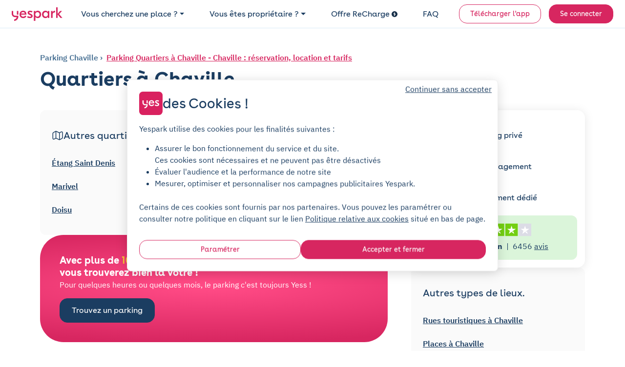

--- FILE ---
content_type: text/javascript
request_url: https://cdn-assets-prod.yespark.fr/assets/public-ce5b46f0.js
body_size: 2033
content:
import{a as Gr}from"./chunks/chunk7VD2UQAX-7VD2UQAX.digested.js";import"./chunks/chunk2TPDFLN5-2TPDFLN5.digested.js";import{$ as lr,A as T,Aa as Lr,C as A,Ca as Mr,D as L,E as M,Ea as qr,F as R,G as D,Ga as Hr,H as E,I as q,Ia as Ir,J as H,K as I,Ka as Nr,L as N,M as O,Ma as Or,N as B,O as V,Oa as Vr,P as G,Q as J,R as K,S as U,T as W,U as X,V as Y,W as Z,X as $,Y as rr,Z as er,_ as or,a as d,aa as ir,ba as mr,c as g,ca as tr,da as ar,e as b,ea as nr,fa as sr,g as k,ga as ur,ha as dr,i as C,ia as fr,ja as gr,k as j,ka as br,la as _r,m as w,ma as hr,na as kr,o as y,oa as Cr,pa as wr,q as v,qa as yr,ra as vr,s as x,sa as xr,ta as zr,u as P,ua as Pr,va as Sr,w as S,wa as Fr,y as F,ya as Ar}from"./chunks/chunkTSGAAU6O-TSGAAU6O.digested.js";import{B as Dr,D as Er,F as Br,c as u,h as f,j as _,l as h,n as z,q as Q,s as pr,u as cr,w as jr,x as Tr,z as Rr}from"./chunks/chunkLJ4RP4YP-LJ4RP4YP.digested.js";import"./chunks/chunkQB44ISW5-QB44ISW5.digested.js";import{a as l,c}from"./chunks/chunkGHHEDIJ2-GHHEDIJ2.digested.js";import{a as e,b as r,c as i,e as m,g as t,i as a,k as n,m as s,p}from"./chunks/chunkYC7FMMLV-YC7FMMLV.digested.js";import"./chunks/chunkC2DW3CCY-C2DW3CCY.digested.js";import"./chunks/chunkDDFJVC26-DDFJVC26.digested.js";import"./chunks/chunkPCLSOZYE-PCLSOZYE.digested.js";var Ur=[{name:"public--bootstrap-carousel",module:A,filename:"./public/bootstrap_carousel_controller.js"},{name:"public--footer--toggle-terms-newsletter",module:L,filename:"./public/footer/toggle_terms_newsletter_controller.js"},{name:"public--landing-pages--landing-page-dynamic-menu-vertical-image-text-component",module:M,filename:"./public/landing_pages/landing_page_dynamic_menu_vertical_image_text_component_controller.js"},{name:"public--landing-pages--landing-page-faq-component",module:R,filename:"./public/landing_pages/landing_page_faq_component_controller.js"},{name:"public--legal--display-contact-phone",module:D,filename:"./public/legal/display_contact_phone_controller.js"},{name:"public--navbar",module:E,filename:"./public/navbar_controller.js"},{name:"public--navbar-hover-dropdown",module:H,filename:"./public/navbar_hover_dropdown_controller.js"},{name:"public--parking--analytics-product-detail",module:I,filename:"./public/parking/analytics_product_detail_controller.js"},{name:"public--parking--analytics-spot-type-submit",module:N,filename:"./public/parking/analytics_spot_type_submit_controller.js"},{name:"public--parking--ask-question",module:O,filename:"./public/parking/ask_question_controller.js"},{name:"public--parking--carousel-proximity-filter",module:B,filename:"./public/parking/carousel_proximity_filter_controller.js"},{name:"public--parking--commitment",module:V,filename:"./public/parking/commitment_controller.js"},{name:"public--parking--navlinks-offer-switch",module:G,filename:"./public/parking/navlinks_offer_switch_controller.js"},{name:"public--parking--nearby-parkings",module:J,filename:"./public/parking/nearby_parkings_controller.js"},{name:"public--parking--price-offer",module:K,filename:"./public/parking/price_offer_controller.js"},{name:"public--parking--short-term-booking-form",module:Q,filename:"./public/parking/short_term_booking_form_controller.js"},{name:"public--parking--short-term-switch",module:U,filename:"./public/parking/short_term_switch_controller.js"},{name:"public--parking--sidebar-checkout-pablo",module:W,filename:"./public/parking/sidebar_checkout_pablo_controller.js"},{name:"public--parking--sidebar-checkout-resizer",module:X,filename:"./public/parking/sidebar_checkout_resizer_controller.js"},{name:"public--parking--vehicle-type-switch",module:Y,filename:"./public/parking/vehicle_type_switch_controller.js"},{name:"public--partner--autofill",module:Z,filename:"./public/partner/autofill_controller.js"},{name:"public--partner--autofocus",module:$,filename:"./public/partner/autofocus_controller.js"},{name:"public--partner--direct-preview",module:rr,filename:"./public/partner/direct_preview_controller.js"},{name:"public--partner--form-step",module:er,filename:"./public/partner/form_step_controller.js"},{name:"public--partner--keys-delivery-method",module:or,filename:"./public/partner/keys_delivery_method_controller.js"},{name:"public--partner--monthly-price-simulator",module:lr,filename:"./public/partner/monthly_price_simulator_controller.js"},{name:"public--partner--pedestrian-access",module:ir,filename:"./public/partner/pedestrian_access_controller.js"},{name:"public--partner--spot-type",module:mr,filename:"./public/partner/spot_type_controller.js"},{name:"public--personae-block",module:tr,filename:"./public/personae_block_controller.js"},{name:"public--press--see-more",module:ar,filename:"./public/press/see_more_controller.js"},{name:"public--prix-parking--map",module:nr,filename:"./public/prix_parking/map_controller.js"},{name:"public--pro-alerts-form",module:sr,filename:"./public/pro_alerts_form_controller.js"},{name:"public--recharge--co2-simulator",module:pr,filename:"./public/recharge/co2_simulator_controller.js"},{name:"public--recharge--cost-simulator",module:cr,filename:"./public/recharge/cost_simulator_controller.js"},{name:"public--resident--link-to",module:ur,filename:"./public/resident/link_to_controller.js"},{name:"public--search--filters",module:dr,filename:"./public/search/filters_controller.js"},{name:"public--search--form",module:fr,filename:"./public/search/form_controller.js"},{name:"public--search--list",module:gr,filename:"./public/search/list_controller.js"},{name:"public--search--map",module:br,filename:"./public/search/map_controller.js"},{name:"public--search--mobile-collapse-search",module:_r,filename:"./public/search/mobile_collapse_search_controller.js"},{name:"public--search--parking-relais-switch",module:hr,filename:"./public/search/parking_relais_switch_controller.js"},{name:"public--search--short-term-switch",module:kr,filename:"./public/search/short_term_switch_controller.js"},{name:"public--search--stb-parking-price",module:Cr,filename:"./public/search/stb_parking_price_controller.js"},{name:"public--seo-pages--background-image-loader",module:jr,filename:"./public/seo_pages/background_image_loader_controller.js"},{name:"public--seo-pages--items-max",module:wr,filename:"./public/seo_pages/items_max_controller.js"},{name:"public--seo-pages--navigation-anchors",module:yr,filename:"./public/seo_pages/navigation_anchors_controller.js"},{name:"public--spot-types--radio-selector",module:vr,filename:"./public/spot_types/radio_selector_controller.js"},{name:"public--swiper",module:xr,filename:"./public/swiper_controller.js"},{name:"public--yespark-pro--confirmation-modal",module:zr,filename:"./public/yespark_pro/confirmation_modal_controller.js"},{name:"public--yespark-pro--contact-form",module:Pr,filename:"./public/yespark_pro/contact_form_controller.js"},{name:"public--yespark-pro--multi-step-form",module:Sr,filename:"./public/yespark_pro/multi_step_form_controller.js"}],Jr=Ur;Jr.forEach(o=>{var Kr=o.name.replaceAll(".--",""),Qr=o.module.default;r.register(Kr,Qr)});r.register("public--navbar-hover-dropdown",q);r.register("components--address-autocomplete",_);r.register("components--obfuscated-link",l);r.register("widgets--click-on-load",Rr);r.register("widgets--event-dispatcher",Er);r.register("widgets--form-elements-readonly",qr);r.register("widgets--pro-checkbox-toggler",Nr);r.register("widgets--popup-mobile-stores",Ir);r.register("widgets--hide-after-click",Hr);r.register("widgets--clipboard",Dr);r.register("widgets--image-lazy-loading",i);r.register("widgets--photoswipe",m);r.register("widgets--popover",t);r.register("text-clamp",Ar);r.register("widgets--scroll-to",Br);r.register("widgets--scroll-reset",Or);r.register("widgets--toggle-radio",Vr);r.register("element-link",h);r.register("horizontal-scroll",z);r.register("modal",n);r.register("choices-lazy-loader",b);r.register("pagy-initializer",a);r.register("toast",s);r.register("flatpickr",p);r.register("checkbox-button",g);r.register("turbo-frame-history",Mr);r.register("sessions--password-visibility",Tr);r.register("sessions--password-length",Fr);r.register("accept-turbo-stream",c);r.register("particles",S);r.register("carousel-modular-loader",d);r.register("nouislider",P);r.register("password-match",F);r.register("password-strength",T);r.register("theme",Lr);r.register("flex-driver--reservation-calendar",C);r.register("flex-driver--access-modal",k);r.register("flex-driver--reservation-form",w);r.register("flex-driver--reservation-edit-form",j);r.register("flex-manager--permanent-access",y);r.register("flex-manager--reservation-form",v);r.register("flex-manager--statistics-daterange",x);r.register("chartkick-initializer",f);r.register("admin--landing-page-section-creator",u);e.config.forms.mode="optin";Gr.initialize(e.StreamActions);e.StreamActions.scroll_reset=function(){window.scrollTo(0,0)};


--- FILE ---
content_type: text/javascript
request_url: https://cdn-assets-prod.yespark.fr/assets/chunks/chunkTSGAAU6O-TSGAAU6O.digested.js
body_size: 67472
content:
import{a as fe,b as cr,f as Ne,g as xe}from"./chunkLJ4RP4YP-LJ4RP4YP.digested.js";import{A as Pe,M as ue,N as dt,S as _e,s as ct}from"./chunkQB44ISW5-QB44ISW5.digested.js";import{o as os}from"./chunkYC7FMMLV-YC7FMMLV.digested.js";import{b as ns}from"./chunkC2DW3CCY-C2DW3CCY.digested.js";import{b}from"./chunkDDFJVC26-DDFJVC26.digested.js";import{a as lr,b as k,c as is}from"./chunkPCLSOZYE-PCLSOZYE.digested.js";var ls=lr((qe,Tt)=>{(function(t,a){typeof qe=="object"&&typeof Tt=="object"?Tt.exports=a():typeof define=="function"&&define.amd?define([],a):typeof qe=="object"?qe.ShortcutButtonsPlugin=a():t.ShortcutButtonsPlugin=a()})(window,function(){return(function(e){var t={};function a(s){if(t[s])return t[s].exports;var r=t[s]={i:s,l:!1,exports:{}};return e[s].call(r.exports,r,r.exports,a),r.l=!0,r.exports}return a.m=e,a.c=t,a.d=function(s,r,i){a.o(s,r)||Object.defineProperty(s,r,{enumerable:!0,get:i})},a.r=function(s){typeof Symbol<"u"&&Symbol.toStringTag&&Object.defineProperty(s,Symbol.toStringTag,{value:"Module"}),Object.defineProperty(s,"__esModule",{value:!0})},a.t=function(s,r){if(r&1&&(s=a(s)),r&8||r&4&&typeof s=="object"&&s&&s.__esModule)return s;var i=Object.create(null);if(a.r(i),Object.defineProperty(i,"default",{enumerable:!0,value:s}),r&2&&typeof s!="string")for(var o in s)a.d(i,o,function(l){return s[l]}.bind(null,o));return i},a.n=function(s){var r=s&&s.__esModule?function(){return s.default}:function(){return s};return a.d(r,"a",r),r},a.o=function(s,r){return Object.prototype.hasOwnProperty.call(s,r)},a.p="",a(a.s="./src/index.ts")})({"./src/index.ts":(function(e,t,a){"use strict";var s=this&&this.__assign||function(){return s=Object.assign||function(l){for(var n,c=1,h=arguments.length;c<h;c++){n=arguments[c];for(var f in n)Object.prototype.hasOwnProperty.call(n,f)&&(l[f]=n[f])}return l},s.apply(this,arguments)};Object.defineProperty(t,"__esModule",{value:!0}),t.ShortcutButtonsPlugin=void 0;var r={theme:"light"},i=new Set(["accesskey","aria-label","class","tabindex"]);function o(l){var n=s(s({},r),l);return function(c){var h;function f(g){g.stopPropagation(),g.preventDefault();var y=g.target;if(!(y.tagName.toLowerCase()!=="button"||typeof n.onClick>"u"))for(var x=parseInt(y.dataset.index,10),T=Array.isArray(n.onClick)?n.onClick:[n.onClick],E=0,C=T;E<C.length;E++){var P=C[E];typeof P=="function"&&P(x,c)}}function v(g){var y=g.target;g.key!=="Tab"||y.tagName.toLowerCase()!=="button"||(g.shiftKey&&!y.previousSibling||!g.shiftKey&&!y.nextSibling)&&(g.preventDefault(),c.element.focus())}function u(g,y){Object.keys(y).filter(function(x){return i.has(x)}).forEach(function(x){var T;if(x==="class"){(T=g.classList).add.apply(T,y[x].split(" "));return}g.setAttribute(x,y[x])})}return{onReady:function(){if(h=document.createElement("div"),h.classList.add("shortcut-buttons-flatpickr-wrapper",n.theme),typeof n.label<"u"&&n.label.length){var g=document.createElement("div");g.classList.add("shortcut-buttons-flatpickr-label"),g.textContent=n.label,h.appendChild(g)}var y=document.createElement("div");y.classList.add("shortcut-buttons-flatpickr-buttons"),(Array.isArray(n.button)?n.button:[n.button]).forEach(function(x,T){var E=document.createElement("button");E.type="button",E.classList.add("shortcut-buttons-flatpickr-button"),E.textContent=x.label,E.dataset.index=String(T),typeof x.attributes<"u"&&u(E,x.attributes),y.appendChild(E),c.pluginElements.push(E)}),h.appendChild(y),c.calendarContainer.appendChild(h),h.addEventListener("click",f),h.addEventListener("keydown",v)},onDestroy:function(){h.removeEventListener("keydown",v),h.removeEventListener("click",f),h=void 0}}}}t.ShortcutButtonsPlugin=o})}).ShortcutButtonsPlugin})});var dr={};k(dr,{default:()=>ut});var ut=class extends b{static targets=["spinner","container","filterButton","navLink"];static values={frameIdentifier:{type:String,default:"carousel_parkings_modular_frame"},spinnerFadeDuration:{type:Number,default:300},loadingClass:{type:String,default:"loading"},disabledClass:{type:String,default:"disabled"}};static DISPLAY_STATES={VISIBLE:{display:"flex",opacity:"1"},HIDDEN:{display:"none",opacity:"0"},FADING:{opacity:"0"}};static ELEMENT_STATES={DISABLED:{classes:["disabled"],attributes:{disabled:"disabled"},styles:{pointerEvents:"none"}},ENABLED:{classes:[],attributes:{disabled:null},styles:{pointerEvents:"auto"}}};static LINK_STATES={DISABLED:{classes:["disabled"],attributes:{"aria-disabled":"true"},styles:{pointerEvents:"none"}},ENABLED:{classes:[],attributes:{"aria-disabled":null},styles:{pointerEvents:"auto"}}};connect(){console.log(this.frameIdentifierValue)}showSpinner(e){this.isCarouselFrameEvent(e)&&this.setLoadingState(!0)}hideSpinner(e){this.isCarouselFrameRender(e)&&this.setLoadingState(!1)}isCarouselFrameEvent(e){return e.detail?.fetchOptions?.headers?.["Turbo-Frame"]?.includes(this.frameIdentifierValue)}isCarouselFrameRender(e){let t=e.target;return!t?.id||t.id.includes(this.frameIdentifierValue)}setLoadingState(e){e?this.activateLoadingUI():this.deactivateLoadingUI()}activateLoadingUI(){this.updateSpinnerVisibility(!0),this.containerTarget.classList.add(this.loadingClassValue),this.setInteractiveElementsState(!1)}deactivateLoadingUI(){this.updateSpinnerVisibility(!1),this.containerTarget.classList.remove(this.loadingClassValue),this.setInteractiveElementsState(!0)}updateSpinnerVisibility(e){e?Object.assign(this.spinnerTarget.style,this.constructor.DISPLAY_STATES.VISIBLE):(Object.assign(this.spinnerTarget.style,this.constructor.DISPLAY_STATES.FADING),setTimeout(()=>{this.spinnerTarget.style.display="none"},this.spinnerFadeDurationValue))}setInteractiveElementsState(e){this.updateElementsState(this.filterButtonTargets,e?this.constructor.ELEMENT_STATES.ENABLED:this.constructor.ELEMENT_STATES.DISABLED),this.updateElementsState(this.navLinkTargets,e?this.constructor.LINK_STATES.ENABLED:this.constructor.LINK_STATES.DISABLED)}updateElementsState(e,t){e.forEach(a=>{this.applyElementState(a,t)})}applyElementState(e,{classes:t,attributes:a,styles:s}){t.length>0?e.classList.add(...t):e.classList.remove(this.disabledClassValue),Object.entries(a).forEach(([r,i])=>{i===null?e.removeAttribute(r):e.setAttribute(r,i)}),Object.assign(e.style,s)}};var ur={};k(ur,{default:()=>ft});var ft=class extends b{static targets=["checkbox","button"];connect(){this.toggleButtonClass()}onButtonClick(){this.toggleCheckbox(),this.toggleButtonClass()}toggleCheckbox(){this.checkboxTarget.checked=!this.checkboxTarget.checked}toggleButtonClass(){let e=this.checkboxTarget.checked;this.buttonTarget.classList.toggle("active",e)}};var fr={};k(fr,{default:()=>ht});var ht=class extends b{static loaded=!1;static loading=null;async connect(){if(this.constructor.loaded){this.initializeChoices();return}this.constructor.loading||(this.constructor.loading=this.loadChoices()),await this.constructor.loading,this.initializeChoices()}async loadChoices(){let[{default:e},{default:t}]=await Promise.all([import("./choices_controllerBHJU6SKT-BHJU6SKT.digested.js"),import("./choicesIBOEP77O-IBOEP77O.digested.js")]);window.Choices=t,this.application.register("choices",e),this.constructor.loaded=!0}initializeChoices(){this.element.querySelectorAll('[data-controller="choices"]').forEach(s=>{if(!this.application.getControllerForElementAndIdentifier(s,"choices")){let i=s.getAttribute("data-controller");s.removeAttribute("data-controller"),requestAnimationFrame(()=>{s.setAttribute("data-controller",i)})}});let t=this.element.getAttribute("data-controller");if(!t)return;let a=t.split(/\s+/).filter(s=>s&&s!==this.identifier).join(" ").trim();a?this.element.setAttribute("data-controller",a):this.element.removeAttribute("data-controller")}};var hr={};k(hr,{default:()=>mt});var mt=class extends b{static targets=["modal","parkingName","content"];static values={reservationId:Number,permanentAccessId:Number,parkingName:String};connect(){this.boundShowModal=this.show.bind(this),window.addEventListener("show-access-modal",this.boundShowModal)}disconnect(){window.removeEventListener("show-access-modal",this.boundShowModal)}show(e){let{reservationId:t,permanentAccessId:a,parkingName:s}=e.detail;this.reservationIdValue=t,this.permanentAccessIdValue=a,this.parkingNameValue=s,this.hasParkingNameTarget&&(this.parkingNameTarget.textContent=s),this.loadAccessControls(),new bootstrap.Modal(this.modalTarget).show()}async loadAccessControls(){try{let e;this.permanentAccessIdValue?e=`/flex_driver/accesses?permanent_access_id=${this.permanentAccessIdValue}`:e=`/flex_driver/accesses?reservation_id=${this.reservationIdValue}`;let a=await(await fetch(e)).text();this.hasContentTarget&&(this.contentTarget.innerHTML=a)}catch(e){console.error("Error loading access controls:",e),this.hasContentTarget&&(this.contentTarget.innerHTML=`
          <div class="alert alert-danger">
            <i class="fas fa-exclamation-triangle me-2"></i>
            Erreur lors du chargement des contrôles d'accès.
          </div>
        `)}}close(){let e=bootstrap.Modal.getInstance(this.modalTarget);e&&e.hide()}};var mr={};k(mr,{default:()=>pt});var pt=class extends b{static targets=["calendar","parkingSelect"];static values={months:Array,days:Array};connect(){this.today=new Date,this.selectedDate=new Date,this.currentMonth=new Date,this.reservations=[],this.loadReservations(),this.boundRefreshCalendar=this.refreshCalendar.bind(this),window.addEventListener("reservation-created",this.boundRefreshCalendar),window.addEventListener("reservation-updated",this.boundRefreshCalendar)}disconnect(){window.removeEventListener("reservation-created",this.boundRefreshCalendar),window.removeEventListener("reservation-updated",this.boundRefreshCalendar)}async refreshCalendar(){await this.loadReservations()}async loadReservations(){try{let e=this.hasParkingSelectTarget?this.parkingSelectTarget.value:"",t=e?`/flex_driver/reservations.json?parking_id=${e}`:"/flex_driver/reservations.json",s=await(await fetch(t)).json();this.reservations=s.reservations||[],this.renderCalendar()}catch(e){console.error("Error loading reservations:",e),this.renderCalendar()}}changeParkingSelection(e){let t=e.target.value,a=new URL(window.location);a.searchParams.set("parking_id",t),window.location.href=a.toString()}renderCalendar(){if(!this.hasCalendarTarget)return;let e=this.currentMonth.getFullYear(),t=this.currentMonth.getMonth(),a=new Date(e,t,1),s=new Date(e,t+1,0),r=new Date(e,t,0),i=a.getDay(),o=i===0?6:i-1,l=this.hasMonthsValue?this.monthsValue:["Janvier","Février","Mars","Avril","Mai","Juin","Juillet","Août","Septembre","Octobre","Novembre","Décembre"],n=this.hasDaysValue?this.daysValue:["LUN.","MAR.","MER.","JEU.","VEN.","SAM.","DIM."],c=`
      <div class="calendar-header">
        <button type="button" class="calendar-nav-btn" data-action="click->flex-driver--reservation-calendar#previousMonth">
          <i class="fas fa-chevron-left"></i>
        </button>
        <h3 class="calendar-month">${l[t]} ${e}</h3>
        <button type="button" class="calendar-nav-btn" data-action="click->flex-driver--reservation-calendar#nextMonth">
          <i class="fas fa-chevron-right"></i>
        </button>
      </div>
      <div class="calendar-weekdays">
        ${n.map(v=>`<div class="calendar-weekday">${v}</div>`).join("")}
      </div>
      <div class="calendar-days">
    `;for(let v=o-1;v>=0;v--){let u=r.getDate()-v;c+=`<div class="calendar-day other-month">${u}</div>`}for(let v=1;v<=s.getDate();v++){let u=new Date(e,t,v),g=this.isSameDay(u,this.today),y=this.isSameDay(u,this.selectedDate),x=this.hasReservationOnDate(u),T="calendar-day";g&&(T+=" today"),y&&(T+=" selected"),x&&(T+=" has-reservation"),c+=`
        <div class="${T}"
             data-date="${u.toISOString()}"
             data-action="click->flex-driver--reservation-calendar#selectDate">
          ${v}
        </div>
      `}let f=7-(o+s.getDate())%7;if(f<7)for(let v=1;v<=f;v++)c+=`<div class="calendar-day other-month">${v}</div>`;c+="</div>",this.calendarTarget.innerHTML=c}selectDate(e){let t=e.currentTarget.dataset.date;this.selectedDate=new Date(t),this.renderCalendar();let a=this.hasParkingSelectTarget?this.parkingSelectTarget.value:"",s=this.selectedDate.getFullYear(),r=String(this.selectedDate.getMonth()+1).padStart(2,"0"),i=String(this.selectedDate.getDate()).padStart(2,"0"),o=`${s}-${r}-${i}`,l=document.getElementById("week-view");l&&(l.src=`/flex_driver/reservations/week_view?selected_date=${o}&parking_id=${a}`)}previousMonth(){this.currentMonth=new Date(this.currentMonth.getFullYear(),this.currentMonth.getMonth()-1,1),this.renderCalendar()}nextMonth(){this.currentMonth=new Date(this.currentMonth.getFullYear(),this.currentMonth.getMonth()+1,1),this.renderCalendar()}previousWeek(){this.selectedDate=new Date(this.selectedDate.getTime()-10080*60*1e3),this.currentMonth=new Date(this.selectedDate.getFullYear(),this.selectedDate.getMonth(),1),this.renderCalendar(),this.updateWeekView()}nextWeek(){this.selectedDate=new Date(this.selectedDate.getTime()+10080*60*1e3),this.currentMonth=new Date(this.selectedDate.getFullYear(),this.selectedDate.getMonth(),1),this.renderCalendar(),this.updateWeekView()}goToToday(){this.selectedDate=new Date,this.currentMonth=new Date,this.renderCalendar(),this.updateWeekView()}updateWeekView(){let e=this.hasParkingSelectTarget?this.parkingSelectTarget.value:"",t=this.selectedDate.getFullYear(),a=String(this.selectedDate.getMonth()+1).padStart(2,"0"),s=String(this.selectedDate.getDate()).padStart(2,"0"),r=`${t}-${a}-${s}`,i=document.getElementById("week-view");i&&(i.src=`/flex_driver/reservations/week_view?selected_date=${r}&parking_id=${e}`)}showAccessModal(e){let t=e.currentTarget.dataset.reservationId,a=e.currentTarget.dataset.permanentAccessId,s=e.currentTarget.dataset.parkingName;window.dispatchEvent(new CustomEvent("show-access-modal",{detail:{reservationId:t,permanentAccessId:a,parkingName:s}}))}showReleaseModal(e){let t=e.currentTarget.dataset.permanentAccessId,a=e.currentTarget.dataset.releaseDate,s=e.currentTarget.dataset.parkingName;document.getElementById("releasePermanentAccessId").value=t,document.getElementById("releaseDateValue").value=a,document.getElementById("releaseParkingName").value=s;let r=new Date(a),i=`${r.getDate().toString().padStart(2,"0")}/${(r.getMonth()+1).toString().padStart(2,"0")}/${r.getFullYear()}`;document.getElementById("releaseDate").value=i,new bootstrap.Modal(document.getElementById("releaseModal")).show()}async confirmRelease(){let e=document.getElementById("releasePermanentAccessId").value,t=document.getElementById("releaseDateValue").value;if(!e||!t){alert("Erreur: données manquantes");return}try{let a=await fetch(`/flex_driver/permanent_accesses/${e}/release`,{method:"POST",headers:{"X-CSRF-Token":document.querySelector('[name="csrf-token"]').content,"Content-Type":"application/json",Accept:"application/json"},body:JSON.stringify({date:t})}),s=await a.json();a.ok?(bootstrap.Modal.getInstance(document.getElementById("releaseModal")).hide(),await this.loadReservations(),this.updateWeekView()):alert(s.message||"Erreur lors de la libération de la place")}catch(a){console.error("Error releasing access:",a),alert("Erreur lors de la libération de la place")}}async deleteReservation(e){let t=e.currentTarget.dataset.reservationId;if(confirm("Êtes-vous sûr de vouloir annuler cette réservation ?"))try{(await fetch(`/flex_driver/reservations/${t}`,{method:"DELETE",headers:{"X-CSRF-Token":document.querySelector('[name="csrf-token"]').content,Accept:"application/json"}})).ok?this.updateWeekView():alert("Erreur lors de l'annulation de la réservation")}catch(a){console.error("Error deleting reservation:",a),alert("Erreur lors de l'annulation de la réservation")}}editReservation(e){e.preventDefault(),e.stopPropagation();let t=e.currentTarget.dataset.reservationId,a=document.getElementById("remote_modal");a&&(a.src=`/flex_driver/reservations/${t}/edit`)}isSameDay(e,t){return e.getDate()===t.getDate()&&e.getMonth()===t.getMonth()&&e.getFullYear()===t.getFullYear()}hasReservationOnDate(e){return this.reservations.some(t=>{let a=new Date(t.start_datetime),s=new Date(t.end_datetime),r=new Date(e);r.setHours(0,0,0,0);let i=new Date(a.getFullYear(),a.getMonth(),a.getDate()),o=new Date(s.getFullYear(),s.getMonth(),s.getDate());return r>=i&&r<=o})}};var pr={};k(pr,{default:()=>gt});var gt=class extends b{static targets=["vehicleSelect","chargingStation","chargingStationContainer","chargingStationLabel","validationZone","validationMessage","submitButton","errorMessage"];static values={checkUrl:String,reservationId:Number};connect(){this.debounceTimer=null,this.updateChargingStationState()}disconnect(){this.debounceTimer&&clearTimeout(this.debounceTimer)}vehicleChanged(){this.hideError(),this.hideValidationZone(),this.enableSubmitButton(),this.updateChargingStationState()}chargingStationToggled(){this.hasChargingStationTarget&&this.chargingStationTarget.checked?this.scheduleAvailabilityCheck():(this.hideValidationZone(),this.enableSubmitButton())}updateChargingStationState(){if(!this.hasVehicleSelectTarget||!this.hasChargingStationTarget)return;this.vehicleSelectTarget.selectedOptions[0]?.dataset?.electric==="true"?(this.chargingStationTarget.disabled=!1,this.hasChargingStationLabelTarget&&this.chargingStationLabelTarget.classList.remove("text-muted"),this.chargingStationTarget.checked&&this.scheduleAvailabilityCheck()):(this.chargingStationTarget.disabled=!0,this.chargingStationTarget.checked=!1,this.hasChargingStationLabelTarget&&this.chargingStationLabelTarget.classList.add("text-muted"))}scheduleAvailabilityCheck(){this.debounceTimer&&clearTimeout(this.debounceTimer),this.debounceTimer=setTimeout(()=>{this.checkAvailability()},300)}async checkAvailability(){let e=this.hasVehicleSelectTarget?this.vehicleSelectTarget.value:null,t=this.hasChargingStationTarget&&this.chargingStationTarget.checked?"1":"0";if(!e){this.hideValidationZone();return}this.showLoadingState();try{let a=await fetch(this.checkUrlValue,{method:"POST",headers:{"Content-Type":"application/json","X-CSRF-Token":document.querySelector("meta[name='csrf-token']")?.content},body:JSON.stringify({id:this.reservationIdValue,number_plate_id:e,is_looking_for_charging_station:t})});if(!a.ok)throw new Error("Network response was not ok");let s=await a.json();this.updateUI(s)}catch(a){console.error("Error checking availability:",a),this.hideValidationZone(),this.enableSubmitButton()}}updateUI(e){e.is_available?(this.hideValidationZone(),this.enableSubmitButton()):(this.showValidationError(e.messages),this.disableSubmitButton())}showValidationError(e){if(this.hasValidationZoneTarget&&this.hasValidationMessageTarget){let t=e.map(a=>a.text).join(", ");this.validationMessageTarget.innerHTML=`
        <div class="d-flex align-items-center gap-2">
          <i class="fas fa-times-circle text-danger"></i>
          <span>${t}</span>
        </div>
      `,this.validationZoneTarget.style.display=""}}showLoadingState(){this.hasValidationZoneTarget&&this.hasValidationMessageTarget&&(this.validationMessageTarget.innerHTML=`
        <div class="d-flex align-items-center gap-2">
          <div class="spinner-border spinner-border-sm" role="status">
            <span class="visually-hidden">Chargement...</span>
          </div>
          <span>Vérification en cours...</span>
        </div>
      `,this.validationZoneTarget.style.display=""),this.disableSubmitButton()}hideValidationZone(){this.hasValidationZoneTarget&&(this.validationZoneTarget.style.display="none")}hideError(){this.hasErrorMessageTarget&&(this.errorMessageTarget.style.display="none")}enableSubmitButton(){this.hasSubmitButtonTarget&&(this.submitButtonTarget.disabled=!1)}disableSubmitButton(){this.hasSubmitButtonTarget&&(this.submitButtonTarget.disabled=!0)}};var gr={};k(gr,{default:()=>vt});var vt=class extends b{static targets=["vehicleSelect","validationZone","messagesContainer","capacityBar","capacityText","worstDayText","submitButton","startDate","startHour","endDate","endHour","chargingStation","chargingStationContainer","userIsPmr"];static values={checkUrl:String,parkingId:String};connect(){this.debounceTimer=null,this.loadFromLocalStorage(),this.updateChargingStationVisibility(),this.updatePmrVisibility(),setTimeout(()=>{this.setDefaultDateToTomorrow(),this.updateDisabledHours(),this.scheduleValidation()},100)}disconnect(){this.debounceTimer&&clearTimeout(this.debounceTimer)}fieldChanged(){this.saveToLocalStorage(),this.updateDisabledHours(),this.scheduleValidation()}vehicleChanged(){this.updateChargingStationVisibility(),this.updatePmrVisibility(),this.fieldChanged()}updateChargingStationVisibility(){if(!this.hasVehicleSelectTarget||!this.hasChargingStationContainerTarget)return;this.vehicleSelectTarget.selectedOptions[0]?.dataset?.electric==="true"?(this.chargingStationContainerTarget.style.display="",this.hasChargingStationTarget&&(this.chargingStationTarget.checked=!0)):(this.chargingStationContainerTarget.style.display="none",this.hasChargingStationTarget&&(this.chargingStationTarget.checked=!1))}updatePmrVisibility(){}updatePmrVisibilityFromResponse(e){}isCarVehicleSelected(){if(!this.hasVehicleSelectTarget)return!1;let e=this.vehicleSelectTarget.selectedOptions[0];if(!e||!e.value)return!1;let t=e.textContent?.toLowerCase()||"";return t.includes("voiture")||t.includes("citadine")||t.includes("berline")||t.includes("suv")||t.includes("monospace")||t.includes("utilitaire")}setDefaultDateToTomorrow(){if(!this.hasStartDateTarget||!this.hasEndDateTarget)return;let e=new Date;e.setDate(e.getDate()+1);let t=this.startDateTarget._flatpickr,a=this.endDateTarget._flatpickr;t&&a&&(t.setDate(e,!0),a.setDate(e,!0))}loadFromLocalStorage(){let e=localStorage.getItem("flex_reservation_start_hour"),t=localStorage.getItem("flex_reservation_end_hour"),a=localStorage.getItem("flex_reservation_vehicle_id");a&&this.hasVehicleSelectTarget&&this.vehicleSelectTarget.querySelector(`option[value="${a}"]`)&&(this.vehicleSelectTarget.value=a,this.updateChargingStationVisibility(),this.updatePmrVisibility()),e&&this.hasStartHourTarget&&(this.startHourTarget.value=e),t&&this.hasEndHourTarget&&(this.endHourTarget.value=t)}saveToLocalStorage(){this.hasVehicleSelectTarget&&this.vehicleSelectTarget.value&&localStorage.setItem("flex_reservation_vehicle_id",this.vehicleSelectTarget.value),this.hasStartHourTarget&&this.startHourTarget.value&&localStorage.setItem("flex_reservation_start_hour",this.startHourTarget.value),this.hasEndHourTarget&&this.endHourTarget.value&&localStorage.setItem("flex_reservation_end_hour",this.endHourTarget.value)}updateDisabledHours(){if(!this.hasStartDateTarget||!this.hasStartHourTarget)return;let e=this.startDateTarget.value;if(!e)return;let t=new Date,a=new Date(t.getFullYear(),t.getMonth(),t.getDate()),s=new Date(e),i=new Date(s.getFullYear(),s.getMonth(),s.getDate()).getTime()===a.getTime(),o=t.getHours();if(this.startHourTarget.querySelectorAll("option").forEach(n=>{if(n.value==="")return;let c=parseInt(n.value,10);i&&c<=o?(n.disabled=!0,n.style.color="#adb5bd",n.style.backgroundColor="#f8f9fa"):(n.disabled=!1,n.style.color="",n.style.backgroundColor="")}),i){let n=parseInt(this.startHourTarget.value,10);if(!isNaN(n)&&n<=o){let c=o+1;c<=23?this.startHourTarget.value=c.toString():this.startHourTarget.value=""}}this.updateEndHourOptions()}updateEndHourOptions(){if(!this.hasEndDateTarget||!this.hasEndHourTarget||!this.hasStartDateTarget||!this.hasStartHourTarget)return;let e=this.startDateTarget.value,t=this.endDateTarget.value,a=this.startHourTarget.value;if(!e||!t)return;let s=new Date(e),r=new Date(t),i=new Date(s.getFullYear(),s.getMonth(),s.getDate()),o=new Date(r.getFullYear(),r.getMonth(),r.getDate()),l=i.getTime()===o.getTime(),n=parseInt(a,10);if(this.endHourTarget.querySelectorAll("option").forEach(h=>{if(h.value==="")return;let f=parseInt(h.value,10);l&&!isNaN(n)&&f<=n?(h.disabled=!0,h.style.color="#adb5bd",h.style.backgroundColor="#f8f9fa"):(h.disabled=!1,h.style.color="",h.style.backgroundColor="")}),l&&!isNaN(n)){let h=parseInt(this.endHourTarget.value,10);if(!isNaN(h)&&h<=n){let f=n+1;f<=23?this.endHourTarget.value=f.toString():this.endHourTarget.value=""}}}scheduleValidation(){this.debounceTimer&&clearTimeout(this.debounceTimer),this.debounceTimer=setTimeout(()=>{this.checkAvailability()},300)}async checkAvailability(){let e=this.parkingIdValue,t=this.hasVehicleSelectTarget?this.vehicleSelectTarget.value:null,a=this.hasStartDateTarget?this.startDateTarget.value:null,s=this.hasStartHourTarget?this.startHourTarget.value:null,r=this.hasEndDateTarget?this.endDateTarget.value:null,i=this.hasEndHourTarget?this.endHourTarget.value:null,o=this.hasChargingStationTarget&&this.chargingStationTarget.checked?"1":"0",l=this.hasUserIsPmrTarget&&this.userIsPmrTarget.value==="true",n=this.isCarVehicleSelected(),c=l&&n?"1":"0";if(!e||!t||!a||s===""||!r||i===""){this.hideValidationZone(),this.disableSubmitButton();return}this.showLoadingState();try{let h=await fetch(this.checkUrlValue,{method:"POST",headers:{"Content-Type":"application/json","X-CSRF-Token":document.querySelector("meta[name='csrf-token']")?.content},body:JSON.stringify({parking_id:e,number_plate_id:t,start_date:a,start_hour:s,end_date:r,end_hour:i,is_looking_for_charging_station:o,is_looking_for_pmr_spot:c})});if(!h.ok)throw new Error("Network response was not ok");let f=await h.json();this.updateUI(f)}catch(h){console.error("Error checking availability:",h),this.hideValidationZone(),this.enableSubmitButton()}}updateUI(e){if(this.showValidationZone(),this.updatePmrVisibilityFromResponse(e.has_pmr_spots),this.hasMessagesContainerTarget&&(this.messagesContainerTarget.innerHTML=this.buildMessagesHtml(e.messages||[])),e.capacity&&this.hasCapacityBarTarget&&this.hasCapacityTextTarget){let{used:t,total:a,percentage:s,worst_day:r,spot_type_label:i}=e.capacity;this.capacityBarTarget.style.width=`${s}%`,this.capacityBarTarget.className=`progress-bar ${this.getCapacityColorClass(s)}`;let o=i||"places";a===0?(this.capacityTextTarget.textContent=`Aucune ${o.replace("places ","place ")} dans ce parking`,this.capacityTextTarget.classList.add("text-danger")):(this.capacityTextTarget.textContent=`${t}/${a} ${o} occupées`,this.capacityTextTarget.classList.remove("text-danger")),this.hasWorstDayTextTarget&&(r?(this.worstDayTextTarget.textContent=`(pic le ${r})`,this.worstDayTextTarget.style.display=""):this.worstDayTextTarget.style.display="none")}e.is_available?this.enableSubmitButton():this.disableSubmitButton()}buildMessagesHtml(e){return e.length===0?"":e.map(t=>{let a=this.getIconClass(t.icon),s=this.getMessageColor(t.icon);return`
        <div class="d-flex align-items-center gap-2 mb-1">
          <i class="${a}" style="color: ${s}"></i>
          <span style="color: ${s}">${t.text}</span>
        </div>
      `}).join("")}getIconClass(e){switch(e){case"check":return"fas fa-check-circle";case"error":return"fas fa-times-circle";case"warning":return"fas fa-exclamation-triangle";default:return"fas fa-info-circle"}}getMessageColor(e){switch(e){case"check":return"#5a9a68";case"error":return"#c45c5c";case"warning":return"#b8860b";default:return"#6c757d"}}getCapacityColorClass(e){return e<=60?"bg-success":e<=85?"bg-warning":"bg-danger"}showValidationZone(){this.hasValidationZoneTarget&&(this.validationZoneTarget.style.display="")}hideValidationZone(){this.hasValidationZoneTarget&&(this.validationZoneTarget.style.display="none")}showLoadingState(){this.showValidationZone(),this.hasMessagesContainerTarget&&(this.messagesContainerTarget.innerHTML=`
        <div class="d-flex align-items-center gap-2">
          <div class="spinner-border spinner-border-sm text-muted" role="status">
            <span class="visually-hidden">Chargement...</span>
          </div>
          <span class="text-muted">Vérification en cours...</span>
        </div>
      `),this.disableSubmitButton()}enableSubmitButton(){this.hasSubmitButtonTarget&&(this.submitButtonTarget.disabled=!1)}disableSubmitButton(){this.hasSubmitButtonTarget&&(this.submitButtonTarget.disabled=!0)}};var vr={};k(vr,{default:()=>yt});var yt=class extends b{static targets=["options"];connect(){}toggle(e){let t=e.target,a=this.optionsTarget;t.checked?a.style.display="block":a.style.display="none"}};var yr={};k(yr,{default:()=>bt});var bt=class extends b{static targets=["userSelect","vehicleSelect","validationZone","messagesContainer","capacityBar","capacityText","worstDayText","submitButton","startDate","startHour","endDate","endHour","parkingSelect","chargingStation","chargingStationContainer","capacityDropdown","capacityDropdownMenu"];static values={checkUrl:String};connect(){console.log("[ReservationForm] Controller connected!",this.element),console.log("[ReservationForm] Targets:",{hasValidationZone:this.hasValidationZoneTarget,hasSubmitButton:this.hasSubmitButtonTarget,hasStartHour:this.hasStartHourTarget,checkUrl:this.checkUrlValue}),this.filterVehicles(),this.loadFromLocalStorage(),this.updateChargingStationVisibility(),this.debounceTimer=null,setTimeout(()=>{this.scheduleValidation()},100)}disconnect(){this.debounceTimer&&clearTimeout(this.debounceTimer)}userChanged(){this.filterVehicles(),this.updateChargingStationVisibility(),this.scheduleValidation()}parkingChanged(){this.updateChargingStationVisibility(),this.fieldChanged()}vehicleChanged(){this.updateChargingStationVisibility(),this.fieldChanged()}fieldChanged(){this.saveToLocalStorage(),this.scheduleValidation()}updateChargingStationVisibility(){if(!this.hasVehicleSelectTarget||!this.hasChargingStationContainerTarget)return;let t=this.vehicleSelectTarget.selectedOptions[0]?.dataset?.electric==="true",a=!1;this.hasParkingSelectTarget&&(a=this.parkingSelectTarget.selectedOptions[0]?.dataset?.hasElectricSpots==="true"),t&&a?(this.chargingStationContainerTarget.style.display="",this.hasChargingStationTarget&&(this.chargingStationTarget.checked=!0)):(this.chargingStationContainerTarget.style.display="none",this.hasChargingStationTarget&&(this.chargingStationTarget.checked=!1))}isSelectedUserPmr(){return this.hasUserSelectTarget?this.userSelectTarget.tagName==="SELECT"?this.userSelectTarget.selectedOptions?.[0]?.dataset?.pmr==="true":this.userSelectTarget.dataset?.pmr==="true":!1}isCarVehicleSelected(){if(!this.hasVehicleSelectTarget)return!1;let e=this.vehicleSelectTarget.selectedOptions[0];if(!e||!e.value)return!1;let t=e.textContent?.toLowerCase()||"";return t.includes("voiture")||t.includes("citadine")||t.includes("berline")||t.includes("suv")||t.includes("monospace")||t.includes("utilitaire")}filterVehicles(){if(!this.hasUserSelectTarget||!this.hasVehicleSelectTarget)return;let e=this.userSelectTarget.value,t=this.vehicleSelectTarget;t.value="",Array.from(t.children).forEach(a=>{if(a.tagName==="OPTGROUP"){let s=a.dataset.userId;!e||s===e?(a.style.display="",Array.from(a.children).forEach(r=>{r.style.display=""})):(a.style.display="none",Array.from(a.children).forEach(r=>{r.style.display="none"}))}})}loadFromLocalStorage(){let e=localStorage.getItem("flex_reservation_start_hour"),t=localStorage.getItem("flex_reservation_end_hour");e&&this.hasStartHourTarget&&(this.startHourTarget.value=e),t&&this.hasEndHourTarget&&(this.endHourTarget.value=t)}saveToLocalStorage(){this.hasStartHourTarget&&this.startHourTarget.value&&localStorage.setItem("flex_reservation_start_hour",this.startHourTarget.value),this.hasEndHourTarget&&this.endHourTarget.value&&localStorage.setItem("flex_reservation_end_hour",this.endHourTarget.value)}scheduleValidation(){this.debounceTimer&&clearTimeout(this.debounceTimer),this.debounceTimer=setTimeout(()=>{this.checkAvailability()},300)}async checkAvailability(){let e=this.hasParkingSelectTarget?this.parkingSelectTarget.value:null,t=this.hasUserSelectTarget?this.userSelectTarget.value:this.element.querySelector("input[name='reservation_schedule[user_id]']")?.value,a=this.hasVehicleSelectTarget?this.vehicleSelectTarget.value:this.element.querySelector("select[name='reservation_schedule[number_plate_id]']")?.value,s=this.hasStartDateTarget?this.startDateTarget.value:null,r=this.hasStartHourTarget?this.startHourTarget.value:null,i=this.hasEndDateTarget?this.endDateTarget.value:null,o=this.hasEndHourTarget?this.endHourTarget.value:null,l=this.hasChargingStationTarget&&this.chargingStationTarget.checked?"1":"0",n=this.isSelectedUserPmr(),c=this.isCarVehicleSelected(),h=n&&c?"1":"0";if(!e||!t||!a||!s||r===""||!i||o===""){this.hideValidationZone(),this.disableSubmitButton();return}this.showLoadingState();try{let f=await fetch(this.checkUrlValue,{method:"POST",headers:{"Content-Type":"application/json","X-CSRF-Token":document.querySelector("meta[name='csrf-token']")?.content},body:JSON.stringify({parking_id:e,user_id:t,number_plate_id:a,start_date:s,start_hour:r,end_date:i,end_hour:o,is_looking_for_charging_station:l,is_looking_for_pmr_spot:h})});if(!f.ok)throw new Error("Network response was not ok");let v=await f.json();this.updateUI(v)}catch(f){console.error("Error checking availability:",f),this.hideValidationZone(),this.enableSubmitButton()}}updateUI(e){if(this.showValidationZone(),this.hasMessagesContainerTarget&&(this.messagesContainerTarget.innerHTML=this.buildMessagesHtml(e.messages||[])),e.capacity&&this.hasCapacityBarTarget&&this.hasCapacityTextTarget){let{used:t,total:a,percentage:s,worst_day:r,spot_type_label:i,all:o}=e.capacity;this.capacityBarTarget.style.width=`${s}%`,this.capacityBarTarget.className=`progress-bar ${this.getCapacityColorClass(s)}`;let l=i||"places";a===0?(this.capacityTextTarget.textContent=`Aucune ${l.replace("places ","place ")} dans ce parking`,this.capacityTextTarget.classList.add("text-danger")):(this.capacityTextTarget.textContent=`${t}/${a} ${l} occupées`,this.capacityTextTarget.classList.remove("text-danger")),this.hasWorstDayTextTarget&&(r?(this.worstDayTextTarget.textContent=`(pic le ${r})`,this.worstDayTextTarget.style.display=""):this.worstDayTextTarget.style.display="none"),o&&this.hasCapacityDropdownTarget&&this.hasCapacityDropdownMenuTarget?(this.capacityDropdownTarget.style.display="",this.capacityDropdownMenuTarget.innerHTML=this.buildCapacityDropdownHtml(o)):this.hasCapacityDropdownTarget&&(this.capacityDropdownTarget.style.display="none")}e.is_available?this.enableSubmitButton():this.disableSubmitButton()}buildCapacityDropdownHtml(e){let t=[];if(e.thermal){let a=e.thermal,s=a.total>0?Math.round(a.used/a.total*100):0,r=this.getCapacityColorClass(s);t.push(`
        <li class="px-3 py-1">
          <div class="d-flex justify-content-between align-items-center gap-3">
            <small>🚗 Standard</small>
            <small class="${r.replace("bg-","text-")}">${a.used}/${a.total}</small>
          </div>
        </li>
      `)}if(e.electric){let a=e.electric,s=a.total>0?Math.round(a.used/a.total*100):0,r=this.getCapacityColorClass(s);t.push(`
        <li class="px-3 py-1">
          <div class="d-flex justify-content-between align-items-center gap-3">
            <small>⚡ Électrique</small>
            <small class="${r.replace("bg-","text-")}">${a.used}/${a.total}</small>
          </div>
        </li>
      `)}if(e.pmr){let a=e.pmr,s=a.total>0?Math.round(a.used/a.total*100):0,r=this.getCapacityColorClass(s);t.push(`
        <li class="px-3 py-1">
          <div class="d-flex justify-content-between align-items-center gap-3">
            <small>♿ PMR</small>
            <small class="${r.replace("bg-","text-")}">${a.used}/${a.total}</small>
          </div>
        </li>
      `)}return t.join('<li><hr class="dropdown-divider my-1"></li>')}buildMessagesHtml(e){return e.length===0?"":e.map(t=>{let a=this.getIconClass(t.icon),s=this.getMessageColor(t.icon);return`
        <div class="d-flex align-items-center gap-2 mb-1">
          <i class="${a}" style="color: ${s}"></i>
          <span style="color: ${s}">${t.text}</span>
        </div>
      `}).join("")}getIconClass(e){switch(e){case"check":return"fas fa-check-circle";case"error":return"fas fa-times-circle";case"warning":return"fas fa-exclamation-triangle";default:return"fas fa-info-circle"}}getMessageColor(e){switch(e){case"check":return"#5a9a68";case"error":return"#c45c5c";case"warning":return"#b8860b";default:return"#6c757d"}}getCapacityColorClass(e){return e<=60?"bg-success":e<=85?"bg-warning":"bg-danger"}showValidationZone(){this.hasValidationZoneTarget&&(this.validationZoneTarget.style.display="")}hideValidationZone(){this.hasValidationZoneTarget&&(this.validationZoneTarget.style.display="none")}showLoadingState(){this.showValidationZone(),this.hasMessagesContainerTarget&&(this.messagesContainerTarget.innerHTML=`
        <div class="d-flex align-items-center gap-2">
          <div class="spinner-border spinner-border-sm text-muted" role="status">
            <span class="visually-hidden">Chargement...</span>
          </div>
          <span class="text-muted">Vérification en cours...</span>
        </div>
      `),this.disableSubmitButton()}enableSubmitButton(){this.hasSubmitButtonTarget&&(this.submitButtonTarget.disabled=!1)}disableSubmitButton(){this.hasSubmitButtonTarget&&(this.submitButtonTarget.disabled=!0)}};var br={};k(br,{default:()=>St});var cs=is(cr()),ds=is(ls()),St=class extends b{static values={startDate:String,endDate:String,thisMonth:String,lastMonth:String,last3Months:String,last6Months:String,thisYear:String};static targets=["display","startDate","endDate"];connect(){let e="d/m/Y",t=this.startDateValue.split("/"),a=this.endDateValue.split("/"),s=[new Date(t[2],t[1]-1,t[0]),new Date(a[2],a[1]-1,a[0])],r=new Date,i=ct(r),o=i>r?r:i;this.ranges=[{label:this.thisMonthValue,dates:[Pe(r),o]},{label:this.lastMonthValue,dates:[Pe(_e(r,1)),ct(_e(r,1))]},{label:this.last3MonthsValue,dates:[Pe(_e(r,2)),o]},{label:this.last6MonthsValue,dates:[Pe(_e(r,5)),o]},{label:this.thisYearValue,dates:[new Date(r.getFullYear(),0,1),o]}];let l=document.body.getAttribute("data-theme")||"light";this.flatpickr=os(this.displayTarget,{mode:"range",dateFormat:e,locale:cs.French,defaultDate:s,allowInput:!1,maxDate:r,showMonths:2,plugins:[(0,ds.default)({button:this.ranges.map(n=>({label:n.label})),theme:l,onClick:(n,c)=>{c.setDate(this.ranges[n].dates,!0),c.close()}})],onReady:(n,c,h)=>{this.styleShortcutButtons(h)},onChange:n=>{if(n.length===2){let c=n[0],h=n[1];this.displayTarget.value=`${ue(c,"dd/MM/yyyy",{locale:fe})} - ${ue(h,"dd/MM/yyyy",{locale:fe})}`,this.startDateTarget.value=ue(c,"yyyy-MM-dd"),this.endDateTarget.value=ue(h,"yyyy-MM-dd"),this.element.closest("form").submit()}}}),this.displayTarget.value=`${ue(s[0],"dd/MM/yyyy",{locale:fe})} - ${ue(s[1],"dd/MM/yyyy",{locale:fe})}`}styleShortcutButtons(e){let t=e.calendarContainer.querySelector(".shortcut-buttons-flatpickr-wrapper");if(!t)return;let a=t.classList.contains("dark");t.style.cssText=`
      padding: 14px 16px;
      border-top: 1px solid ${a?"#4a4a4a":"#dee2e6"};
    `;let s=t.querySelector(".shortcut-buttons-flatpickr-buttons");s&&(s.style.cssText=`
        display: flex;
        flex-wrap: wrap;
        gap: 12px;
        justify-content: center;
      `);let r=a?"#2c2c2c":"white",i=a?"#6bb38a":"#366d56",o=a?"#6bb38a":"#366d56",l=a?"#1a1a1a":"white";t.querySelectorAll(".shortcut-buttons-flatpickr-button").forEach(c=>{c.style.cssText=`
        padding: 6px 12px;
        border: 1px solid ${i};
        border-radius: 4px;
        background: ${r};
        color: ${i};
        cursor: pointer;
        font-size: 13px;
        font-weight: 500;
        transition: all 0.15s ease;
      `,c.addEventListener("mouseenter",()=>{c.style.background=o,c.style.color=l}),c.addEventListener("mouseleave",()=>{c.style.background=r,c.style.color=i})})}disconnect(){this.flatpickr&&this.flatpickr.destroy()}};var ri={};k(ri,{default:()=>Mt});var ge;(function(e){e.Range="range",e.Steps="steps",e.Positions="positions",e.Count="count",e.Values="values"})(ge||(ge={}));var se;(function(e){e[e.None=-1]="None",e[e.NoValue=0]="NoValue",e[e.LargeValue=1]="LargeValue",e[e.SmallValue=2]="SmallValue"})(se||(se={}));function Tr(e){return Ue(e)&&typeof e.from=="function"}function Ue(e){return typeof e=="object"&&typeof e.to=="function"}function us(e){e.parentElement.removeChild(e)}function xt(e){return e!=null}function fs(e){e.preventDefault()}function Sr(e){return e.filter(function(t){return this[t]?!1:this[t]=!0},{})}function xr(e,t){return Math.round(e/t)*t}function Er(e,t){var a=e.getBoundingClientRect(),s=e.ownerDocument,r=s.documentElement,i=gs(s);return/webkit.*Chrome.*Mobile/i.test(navigator.userAgent)&&(i.x=0),t?a.top+i.y-r.clientTop:a.left+i.x-r.clientLeft}function le(e){return typeof e=="number"&&!isNaN(e)&&isFinite(e)}function hs(e,t,a){a>0&&(te(e,t),setTimeout(function(){Ye(e,t)},a))}function ms(e){return Math.max(Math.min(e,100),0)}function je(e){return Array.isArray(e)?e:[e]}function Cr(e){e=String(e);var t=e.split(".");return t.length>1?t[1].length:0}function te(e,t){e.classList&&!/\s/.test(t)?e.classList.add(t):e.className+=" "+t}function Ye(e,t){e.classList&&!/\s/.test(t)?e.classList.remove(t):e.className=e.className.replace(new RegExp("(^|\\b)"+t.split(" ").join("|")+"(\\b|$)","gi")," ")}function Mr(e,t){return e.classList?e.classList.contains(t):new RegExp("\\b"+t+"\\b").test(e.className)}function gs(e){var t=window.pageXOffset!==void 0,a=(e.compatMode||"")==="CSS1Compat",s=t?window.pageXOffset:a?e.documentElement.scrollLeft:e.body.scrollLeft,r=t?window.pageYOffset:a?e.documentElement.scrollTop:e.body.scrollTop;return{x:s,y:r}}function Lr(){return window.navigator.pointerEnabled?{start:"pointerdown",move:"pointermove",end:"pointerup"}:window.navigator.msPointerEnabled?{start:"MSPointerDown",move:"MSPointerMove",end:"MSPointerUp"}:{start:"mousedown touchstart",move:"mousemove touchmove",end:"mouseup touchend"}}function kr(){var e=!1;try{var t=Object.defineProperty({},"passive",{get:function(){e=!0}});window.addEventListener("test",null,t)}catch{}return e}function wr(){return window.CSS&&CSS.supports&&CSS.supports("touch-action","none")}function Ct(e,t){return 100/(t-e)}function Et(e,t,a){return t*100/(e[a+1]-e[a])}function Pr(e,t){return Et(e,e[0]<0?t+Math.abs(e[0]):t-e[0],0)}function _r(e,t){return t*(e[1]-e[0])/100+e[0]}function Ae(e,t){for(var a=1;e>=t[a];)a+=1;return a}function Ar(e,t,a){if(a>=e.slice(-1)[0])return 100;var s=Ae(a,e),r=e[s-1],i=e[s],o=t[s-1],l=t[s];return o+Pr([r,i],a)/Ct(o,l)}function Ir(e,t,a){if(a>=100)return e.slice(-1)[0];var s=Ae(a,t),r=e[s-1],i=e[s],o=t[s-1],l=t[s];return _r([r,i],(a-o)*Ct(o,l))}function Dr(e,t,a,s){if(s===100)return s;var r=Ae(s,e),i=e[r-1],o=e[r];return a?s-i>(o-i)/2?o:i:t[r-1]?e[r-1]+xr(s-e[r-1],t[r-1]):s}var vs=(function(){function e(t,a,s){this.xPct=[],this.xVal=[],this.xSteps=[],this.xNumSteps=[],this.xHighestCompleteStep=[],this.xSteps=[s||!1],this.xNumSteps=[!1],this.snap=a;var r,i=[];for(Object.keys(t).forEach(function(o){i.push([je(t[o]),o])}),i.sort(function(o,l){return o[0][0]-l[0][0]}),r=0;r<i.length;r++)this.handleEntryPoint(i[r][1],i[r][0]);for(this.xNumSteps=this.xSteps.slice(0),r=0;r<this.xNumSteps.length;r++)this.handleStepPoint(r,this.xNumSteps[r])}return e.prototype.getDistance=function(t){for(var a=[],s=0;s<this.xNumSteps.length-1;s++)a[s]=Et(this.xVal,t,s);return a},e.prototype.getAbsoluteDistance=function(t,a,s){var r=0;if(t<this.xPct[this.xPct.length-1])for(;t>this.xPct[r+1];)r++;else t===this.xPct[this.xPct.length-1]&&(r=this.xPct.length-2);!s&&t===this.xPct[r+1]&&r++,a===null&&(a=[]);var i,o=1,l=a[r],n=0,c=0,h=0,f=0;for(s?i=(t-this.xPct[r])/(this.xPct[r+1]-this.xPct[r]):i=(this.xPct[r+1]-t)/(this.xPct[r+1]-this.xPct[r]);l>0;)n=this.xPct[r+1+f]-this.xPct[r+f],a[r+f]*o+100-i*100>100?(c=n*i,o=(l-100*i)/a[r+f],i=1):(c=a[r+f]*n/100*o,o=0),s?(h=h-c,this.xPct.length+f>=1&&f--):(h=h+c,this.xPct.length-f>=1&&f++),l=a[r+f]*o;return t+h},e.prototype.toStepping=function(t){return t=Ar(this.xVal,this.xPct,t),t},e.prototype.fromStepping=function(t){return Ir(this.xVal,this.xPct,t)},e.prototype.getStep=function(t){return t=Dr(this.xPct,this.xSteps,this.snap,t),t},e.prototype.getDefaultStep=function(t,a,s){var r=Ae(t,this.xPct);return(t===100||a&&t===this.xPct[r-1])&&(r=Math.max(r-1,1)),(this.xVal[r]-this.xVal[r-1])/s},e.prototype.getNearbySteps=function(t){var a=Ae(t,this.xPct);return{stepBefore:{startValue:this.xVal[a-2],step:this.xNumSteps[a-2],highestStep:this.xHighestCompleteStep[a-2]},thisStep:{startValue:this.xVal[a-1],step:this.xNumSteps[a-1],highestStep:this.xHighestCompleteStep[a-1]},stepAfter:{startValue:this.xVal[a],step:this.xNumSteps[a],highestStep:this.xHighestCompleteStep[a]}}},e.prototype.countStepDecimals=function(){var t=this.xNumSteps.map(Cr);return Math.max.apply(null,t)},e.prototype.hasNoSize=function(){return this.xVal[0]===this.xVal[this.xVal.length-1]},e.prototype.convert=function(t){return this.getStep(this.toStepping(t))},e.prototype.handleEntryPoint=function(t,a){var s;if(t==="min"?s=0:t==="max"?s=100:s=parseFloat(t),!le(s)||!le(a[0]))throw new Error("noUiSlider: 'range' value isn't numeric.");this.xPct.push(s),this.xVal.push(a[0]);var r=Number(a[1]);s?this.xSteps.push(isNaN(r)?!1:r):isNaN(r)||(this.xSteps[0]=r),this.xHighestCompleteStep.push(0)},e.prototype.handleStepPoint=function(t,a){if(a){if(this.xVal[t]===this.xVal[t+1]){this.xSteps[t]=this.xHighestCompleteStep[t]=this.xVal[t];return}this.xSteps[t]=Et([this.xVal[t],this.xVal[t+1]],a,0)/Ct(this.xPct[t],this.xPct[t+1]);var s=(this.xVal[t+1]-this.xVal[t])/this.xNumSteps[t],r=Math.ceil(Number(s.toFixed(3))-1),i=this.xVal[t]+this.xNumSteps[t]*r;this.xHighestCompleteStep[t]=i}},e})(),ps={to:function(e){return e===void 0?"":e.toFixed(2)},from:Number},ys={target:"target",base:"base",origin:"origin",handle:"handle",handleLower:"handle-lower",handleUpper:"handle-upper",touchArea:"touch-area",horizontal:"horizontal",vertical:"vertical",background:"background",connect:"connect",connects:"connects",ltr:"ltr",rtl:"rtl",textDirectionLtr:"txt-dir-ltr",textDirectionRtl:"txt-dir-rtl",draggable:"draggable",drag:"state-drag",tap:"state-tap",active:"active",tooltip:"tooltip",pips:"pips",pipsHorizontal:"pips-horizontal",pipsVertical:"pips-vertical",marker:"marker",markerHorizontal:"marker-horizontal",markerVertical:"marker-vertical",markerNormal:"marker-normal",markerLarge:"marker-large",markerSub:"marker-sub",value:"value",valueHorizontal:"value-horizontal",valueVertical:"value-vertical",valueNormal:"value-normal",valueLarge:"value-large",valueSub:"value-sub"},pe={tooltips:".__tooltips",aria:".__aria"};function Br(e,t){if(!le(t))throw new Error("noUiSlider: 'step' is not numeric.");e.singleStep=t}function Vr(e,t){if(!le(t))throw new Error("noUiSlider: 'keyboardPageMultiplier' is not numeric.");e.keyboardPageMultiplier=t}function Or(e,t){if(!le(t))throw new Error("noUiSlider: 'keyboardMultiplier' is not numeric.");e.keyboardMultiplier=t}function zr(e,t){if(!le(t))throw new Error("noUiSlider: 'keyboardDefaultStep' is not numeric.");e.keyboardDefaultStep=t}function Fr(e,t){if(typeof t!="object"||Array.isArray(t))throw new Error("noUiSlider: 'range' is not an object.");if(t.min===void 0||t.max===void 0)throw new Error("noUiSlider: Missing 'min' or 'max' in 'range'.");e.spectrum=new vs(t,e.snap||!1,e.singleStep)}function $r(e,t){if(t=je(t),!Array.isArray(t)||!t.length)throw new Error("noUiSlider: 'start' option is incorrect.");e.handles=t.length,e.start=t}function Hr(e,t){if(typeof t!="boolean")throw new Error("noUiSlider: 'snap' option must be a boolean.");e.snap=t}function Rr(e,t){if(typeof t!="boolean")throw new Error("noUiSlider: 'animate' option must be a boolean.");e.animate=t}function Nr(e,t){if(typeof t!="number")throw new Error("noUiSlider: 'animationDuration' option must be a number.");e.animationDuration=t}function bs(e,t){var a=[!1],s;if(t==="lower"?t=[!0,!1]:t==="upper"&&(t=[!1,!0]),t===!0||t===!1){for(s=1;s<e.handles;s++)a.push(t);a.push(!1)}else{if(!Array.isArray(t)||!t.length||t.length!==e.handles+1)throw new Error("noUiSlider: 'connect' option doesn't match handle count.");a=t}e.connect=a}function qr(e,t){switch(t){case"horizontal":e.ort=0;break;case"vertical":e.ort=1;break;default:throw new Error("noUiSlider: 'orientation' option is invalid.")}}function Ts(e,t){if(!le(t))throw new Error("noUiSlider: 'margin' option must be numeric.");t!==0&&(e.margin=e.spectrum.getDistance(t))}function Yr(e,t){if(!le(t))throw new Error("noUiSlider: 'limit' option must be numeric.");if(e.limit=e.spectrum.getDistance(t),!e.limit||e.handles<2)throw new Error("noUiSlider: 'limit' option is only supported on linear sliders with 2 or more handles.")}function Ur(e,t){var a;if(!le(t)&&!Array.isArray(t))throw new Error("noUiSlider: 'padding' option must be numeric or array of exactly 2 numbers.");if(Array.isArray(t)&&!(t.length===2||le(t[0])||le(t[1])))throw new Error("noUiSlider: 'padding' option must be numeric or array of exactly 2 numbers.");if(t!==0){for(Array.isArray(t)||(t=[t,t]),e.padding=[e.spectrum.getDistance(t[0]),e.spectrum.getDistance(t[1])],a=0;a<e.spectrum.xNumSteps.length-1;a++)if(e.padding[0][a]<0||e.padding[1][a]<0)throw new Error("noUiSlider: 'padding' option must be a positive number(s).");var s=t[0]+t[1],r=e.spectrum.xVal[0],i=e.spectrum.xVal[e.spectrum.xVal.length-1];if(s/(i-r)>1)throw new Error("noUiSlider: 'padding' option must not exceed 100% of the range.")}}function jr(e,t){switch(t){case"ltr":e.dir=0;break;case"rtl":e.dir=1;break;default:throw new Error("noUiSlider: 'direction' option was not recognized.")}}function Gr(e,t){if(typeof t!="string")throw new Error("noUiSlider: 'behaviour' must be a string containing options.");var a=t.indexOf("tap")>=0,s=t.indexOf("drag")>=0,r=t.indexOf("fixed")>=0,i=t.indexOf("snap")>=0,o=t.indexOf("hover")>=0,l=t.indexOf("unconstrained")>=0,n=t.indexOf("invert-connects")>=0,c=t.indexOf("drag-all")>=0,h=t.indexOf("smooth-steps")>=0;if(r){if(e.handles!==2)throw new Error("noUiSlider: 'fixed' behaviour must be used with 2 handles");Ts(e,e.start[1]-e.start[0])}if(n&&e.handles!==2)throw new Error("noUiSlider: 'invert-connects' behaviour must be used with 2 handles");if(l&&(e.margin||e.limit))throw new Error("noUiSlider: 'unconstrained' behaviour cannot be used with margin or limit");e.events={tap:a||i,drag:s,dragAll:c,smoothSteps:h,fixed:r,snap:i,hover:o,unconstrained:l,invertConnects:n}}function Wr(e,t){if(t!==!1)if(t===!0||Ue(t)){e.tooltips=[];for(var a=0;a<e.handles;a++)e.tooltips.push(t)}else{if(t=je(t),t.length!==e.handles)throw new Error("noUiSlider: must pass a formatter for all handles.");t.forEach(function(s){if(typeof s!="boolean"&&!Ue(s))throw new Error("noUiSlider: 'tooltips' must be passed a formatter or 'false'.")}),e.tooltips=t}}function Xr(e,t){if(t.length!==e.handles)throw new Error("noUiSlider: must pass a attributes for all handles.");e.handleAttributes=t}function Zr(e,t){if(!Ue(t))throw new Error("noUiSlider: 'ariaFormat' requires 'to' method.");e.ariaFormat=t}function Jr(e,t){if(!Tr(t))throw new Error("noUiSlider: 'format' requires 'to' and 'from' methods.");e.format=t}function Kr(e,t){if(typeof t!="boolean")throw new Error("noUiSlider: 'keyboardSupport' option must be a boolean.");e.keyboardSupport=t}function Qr(e,t){e.documentElement=t}function ei(e,t){if(typeof t!="string"&&t!==!1)throw new Error("noUiSlider: 'cssPrefix' must be a string or `false`.");e.cssPrefix=t}function ti(e,t){if(typeof t!="object")throw new Error("noUiSlider: 'cssClasses' must be an object.");typeof e.cssPrefix=="string"?(e.cssClasses={},Object.keys(t).forEach(function(a){e.cssClasses[a]=e.cssPrefix+t[a]})):e.cssClasses=t}function Ss(e){var t={margin:null,limit:null,padding:null,animate:!0,animationDuration:300,ariaFormat:ps,format:ps},a={step:{r:!1,t:Br},keyboardPageMultiplier:{r:!1,t:Vr},keyboardMultiplier:{r:!1,t:Or},keyboardDefaultStep:{r:!1,t:zr},start:{r:!0,t:$r},connect:{r:!0,t:bs},direction:{r:!0,t:jr},snap:{r:!1,t:Hr},animate:{r:!1,t:Rr},animationDuration:{r:!1,t:Nr},range:{r:!0,t:Fr},orientation:{r:!1,t:qr},margin:{r:!1,t:Ts},limit:{r:!1,t:Yr},padding:{r:!1,t:Ur},behaviour:{r:!0,t:Gr},ariaFormat:{r:!1,t:Zr},format:{r:!1,t:Jr},tooltips:{r:!1,t:Wr},keyboardSupport:{r:!0,t:Kr},documentElement:{r:!1,t:Qr},cssPrefix:{r:!0,t:ei},cssClasses:{r:!0,t:ti},handleAttributes:{r:!1,t:Xr}},s={connect:!1,direction:"ltr",behaviour:"tap",orientation:"horizontal",keyboardSupport:!0,cssPrefix:"noUi-",cssClasses:ys,keyboardPageMultiplier:5,keyboardMultiplier:1,keyboardDefaultStep:10};e.format&&!e.ariaFormat&&(e.ariaFormat=e.format),Object.keys(a).forEach(function(n){if(!xt(e[n])&&s[n]===void 0){if(a[n].r)throw new Error("noUiSlider: '"+n+"' is required.");return}a[n].t(t,xt(e[n])?e[n]:s[n])}),t.pips=e.pips;var r=document.createElement("div"),i=r.style.msTransform!==void 0,o=r.style.transform!==void 0;t.transformRule=o?"transform":i?"msTransform":"webkitTransform";var l=[["left","top"],["right","bottom"]];return t.style=l[t.dir][t.ort],t}function ai(e,t,a){var s=Lr(),r=wr(),i=r&&kr(),o=e,l,n,c,h,f,v,u=t.spectrum,g=[],y=[],x=[],T=0,E={},C=!1,P=e.ownerDocument,_=t.documentElement||P.documentElement,V=P.body,z=P.dir==="rtl"||t.ort===1?0:100;function A(d,m){var p=P.createElement("div");return m&&te(p,m),d.appendChild(p),p}function W(d,m){var p=A(d,t.cssClasses.origin),S=A(p,t.cssClasses.handle);if(A(S,t.cssClasses.touchArea),S.setAttribute("data-handle",String(m)),t.keyboardSupport&&(S.setAttribute("tabindex","0"),S.addEventListener("keydown",function(L){return Ks(L,m)})),t.handleAttributes!==void 0){var M=t.handleAttributes[m];Object.keys(M).forEach(function(L){S.setAttribute(L,M[L])})}return S.setAttribute("role","slider"),S.setAttribute("aria-orientation",t.ort?"vertical":"horizontal"),m===0?te(S,t.cssClasses.handleLower):m===t.handles-1&&te(S,t.cssClasses.handleUpper),p.handle=S,p}function D(d,m){return m?A(d,t.cssClasses.connect):!1}function I(d,m){n=A(m,t.cssClasses.connects),c=[],h=[],h.push(D(n,d[0]));for(var p=0;p<t.handles;p++)c.push(W(m,p)),x[p]=p,h.push(D(n,d[p+1]))}function F(d){te(d,t.cssClasses.target),t.dir===0?te(d,t.cssClasses.ltr):te(d,t.cssClasses.rtl),t.ort===0?te(d,t.cssClasses.horizontal):te(d,t.cssClasses.vertical);var m=getComputedStyle(d).direction;return m==="rtl"?te(d,t.cssClasses.textDirectionRtl):te(d,t.cssClasses.textDirectionLtr),A(d,t.cssClasses.base)}function K(d,m){return!t.tooltips||!t.tooltips[m]?!1:A(d.firstChild,t.cssClasses.tooltip)}function re(){return o.hasAttribute("disabled")}function ne(d){var m=c[d];return m.hasAttribute("disabled")}function ze(d){d!=null?(c[d].setAttribute("disabled",""),c[d].handle.removeAttribute("tabindex")):(o.setAttribute("disabled",""),c.forEach(function(m){m.handle.removeAttribute("tabindex")}))}function he(d){d!=null?(c[d].removeAttribute("disabled"),c[d].handle.setAttribute("tabindex","0")):(o.removeAttribute("disabled"),c.forEach(function(m){m.removeAttribute("disabled"),m.handle.setAttribute("tabindex","0")}))}function O(){v&&(ke("update"+pe.tooltips),v.forEach(function(d){d&&us(d)}),v=null)}function j(){O(),v=c.map(K),at("update"+pe.tooltips,function(d,m,p){if(!(!v||!t.tooltips)&&v[m]!==!1){var S=d[m];t.tooltips[m]!==!0&&(S=t.tooltips[m].to(p[m])),v[m].innerHTML=S}})}function Q(){ke("update"+pe.aria),at("update"+pe.aria,function(d,m,p,S,M){x.forEach(function(L){var B=c[L],w=$e(y,L,0,!0,!0,!0),H=$e(y,L,100,!0,!0,!0),R=M[L],N=String(t.ariaFormat.to(p[L]));w=u.fromStepping(w).toFixed(1),H=u.fromStepping(H).toFixed(1),R=u.fromStepping(R).toFixed(1),B.children[0].setAttribute("aria-valuemin",w),B.children[0].setAttribute("aria-valuemax",H),B.children[0].setAttribute("aria-valuenow",R),B.children[0].setAttribute("aria-valuetext",N)})})}function de(d){if(d.mode===ge.Range||d.mode===ge.Steps)return u.xVal;if(d.mode===ge.Count){if(d.values<2)throw new Error("noUiSlider: 'values' (>= 2) required for mode 'count'.");for(var m=d.values-1,p=100/m,S=[];m--;)S[m]=m*p;return S.push(100),Fe(S,d.stepped)}return d.mode===ge.Positions?Fe(d.values,d.stepped):d.mode===ge.Values?d.stepped?d.values.map(function(M){return u.fromStepping(u.getStep(u.toStepping(M)))}):d.values:[]}function Fe(d,m){return d.map(function(p){return u.fromStepping(m?u.getStep(p):p)})}function Ys(d){function m(R,N){return Number((R+N).toFixed(7))}var p=de(d),S={},M=u.xVal[0],L=u.xVal[u.xVal.length-1],B=!1,w=!1,H=0;return p=Sr(p.slice().sort(function(R,N){return R-N})),p[0]!==M&&(p.unshift(M),B=!0),p[p.length-1]!==L&&(p.push(L),w=!0),p.forEach(function(R,N){var q,$,G,ee=R,X=p[N+1],Z,it,nt,ot,as,lt,ss,rs=d.mode===ge.Steps;for(rs&&(q=u.xNumSteps[N]),q||(q=X-ee),X===void 0&&(X=ee),q=Math.max(q,1e-7),$=ee;$<=X;$=m($,q)){for(Z=u.toStepping($),it=Z-H,as=it/(d.density||1),lt=Math.round(as),ss=it/lt,G=1;G<=lt;G+=1)nt=H+G*ss,S[nt.toFixed(5)]=[u.fromStepping(nt),0];ot=p.indexOf($)>-1?se.LargeValue:rs?se.SmallValue:se.NoValue,!N&&B&&$!==X&&(ot=0),$===X&&w||(S[Z.toFixed(5)]=[$,ot]),H=Z}}),S}function Us(d,m,p){var S,M,L=P.createElement("div"),B=(S={},S[se.None]="",S[se.NoValue]=t.cssClasses.valueNormal,S[se.LargeValue]=t.cssClasses.valueLarge,S[se.SmallValue]=t.cssClasses.valueSub,S),w=(M={},M[se.None]="",M[se.NoValue]=t.cssClasses.markerNormal,M[se.LargeValue]=t.cssClasses.markerLarge,M[se.SmallValue]=t.cssClasses.markerSub,M),H=[t.cssClasses.valueHorizontal,t.cssClasses.valueVertical],R=[t.cssClasses.markerHorizontal,t.cssClasses.markerVertical];te(L,t.cssClasses.pips),te(L,t.ort===0?t.cssClasses.pipsHorizontal:t.cssClasses.pipsVertical);function N($,G){var ee=G===t.cssClasses.value,X=ee?H:R,Z=ee?B:w;return G+" "+X[t.ort]+" "+Z[$]}function q($,G,ee){if(ee=m?m(G,ee):ee,ee!==se.None){var X=A(L,!1);X.className=N(ee,t.cssClasses.marker),X.style[t.style]=$+"%",ee>se.NoValue&&(X=A(L,!1),X.className=N(ee,t.cssClasses.value),X.setAttribute("data-value",String(G)),X.style[t.style]=$+"%",X.innerHTML=String(p.to(G)))}}return Object.keys(d).forEach(function($){q($,d[$][0],d[$][1])}),L}function Ke(){f&&(us(f),f=null)}function Qe(d){Ke();var m=Ys(d),p=d.filter,S=d.format||{to:function(M){return String(Math.round(M))}};return f=o.appendChild(Us(m,p,S)),f}function Ga(){var d=l.getBoundingClientRect(),m="offset"+["Width","Height"][t.ort];return t.ort===0?d.width||l[m]:d.height||l[m]}function be(d,m,p,S){var M=function(B){var w=js(B,S.pageOffset,S.target||m);if(!w||re()&&!S.doNotReject||Mr(o,t.cssClasses.tap)&&!S.doNotReject||d===s.start&&w.buttons!==void 0&&w.buttons>1||S.hover&&w.buttons)return!1;i||w.preventDefault(),w.calcPoint=w.points[t.ort],p(w,S)},L=[];return d.split(" ").forEach(function(B){m.addEventListener(B,M,i?{passive:!0}:!1),L.push([B,M])}),L}function js(d,m,p){var S=d.type.indexOf("touch")===0,M=d.type.indexOf("mouse")===0,L=d.type.indexOf("pointer")===0,B=0,w=0;if(d.type.indexOf("MSPointer")===0&&(L=!0),d.type==="mousedown"&&!d.buttons&&!d.touches)return!1;if(S){var H=function(q){var $=q.target;return $===p||p.contains($)||d.composed&&d.composedPath().shift()===p};if(d.type==="touchstart"){var R=Array.prototype.filter.call(d.touches,H);if(R.length>1)return!1;B=R[0].pageX,w=R[0].pageY}else{var N=Array.prototype.find.call(d.changedTouches,H);if(!N)return!1;B=N.pageX,w=N.pageY}}return m=m||gs(P),(M||L)&&(B=d.clientX+m.x,w=d.clientY+m.y),d.pageOffset=m,d.points=[B,w],d.cursor=M||L,d}function Wa(d){var m=d-Er(l,t.ort),p=m*100/Ga();return p=ms(p),t.dir?100-p:p}function Gs(d){var m=100,p=!1;return c.forEach(function(S,M){if(!ne(M)){var L=y[M],B=Math.abs(L-d),w=B===100&&m===100,H=B<m,R=B<=m&&d>L;(H||R||w)&&(p=M,m=B)}}),p}function Ws(d,m){d.type==="mouseout"&&d.target.nodeName==="HTML"&&d.relatedTarget===null&&et(d,m)}function Xs(d,m){if(navigator.appVersion.indexOf("MSIE 9")===-1&&d.buttons===0&&m.buttonsProperty!==0)return et(d,m);var p=(t.dir?-1:1)*(d.calcPoint-m.startCalcPoint),S=p*100/m.baseSize;Za(p>0,S,m.locations,m.handleNumbers,m.connect)}function et(d,m){m.handle&&(Ye(m.handle,t.cssClasses.active),T-=1),m.listeners.forEach(function(p){_.removeEventListener(p[0],p[1])}),T===0&&(Ye(o,t.cssClasses.drag),rt(),d.cursor&&(V.style.cursor="",V.removeEventListener("selectstart",fs))),t.events.smoothSteps&&(m.handleNumbers.forEach(function(p){Te(p,y[p],!0,!0,!1,!1)}),m.handleNumbers.forEach(function(p){U("update",p)})),m.handleNumbers.forEach(function(p){U("change",p),U("set",p),U("end",p)})}function tt(d,m){if(!m.handleNumbers.some(ne)){var p;if(m.handleNumbers.length===1){var S=c[m.handleNumbers[0]];p=S.children[0],T+=1,te(p,t.cssClasses.active)}d.stopPropagation();var M=[],L=be(s.move,_,Xs,{target:d.target,handle:p,connect:m.connect,listeners:M,startCalcPoint:d.calcPoint,baseSize:Ga(),pageOffset:d.pageOffset,handleNumbers:m.handleNumbers,buttonsProperty:d.buttons,locations:y.slice()}),B=be(s.end,_,et,{target:d.target,handle:p,listeners:M,doNotReject:!0,handleNumbers:m.handleNumbers}),w=be("mouseout",_,Ws,{target:d.target,handle:p,listeners:M,doNotReject:!0,handleNumbers:m.handleNumbers});M.push.apply(M,L.concat(B,w)),d.cursor&&(V.style.cursor=getComputedStyle(d.target).cursor,c.length>1&&te(o,t.cssClasses.drag),V.addEventListener("selectstart",fs,!1)),m.handleNumbers.forEach(function(H){U("start",H)})}}function Zs(d){d.stopPropagation();var m=Wa(d.calcPoint),p=Gs(m);p!==!1&&(t.events.snap||hs(o,t.cssClasses.tap,t.animationDuration),Te(p,m,!0,!0),rt(),U("slide",p,!0),U("update",p,!0),t.events.snap?tt(d,{handleNumbers:[p]}):(U("change",p,!0),U("set",p,!0)))}function Js(d){var m=Wa(d.calcPoint),p=u.getStep(m),S=u.fromStepping(p);Object.keys(E).forEach(function(M){M.split(".")[0]==="hover"&&E[M].forEach(function(L){L.call(Re,S)})})}function Ks(d,m){if(re()||ne(m))return!1;var p=["Left","Right"],S=["Down","Up"],M=["PageDown","PageUp"],L=["Home","End"];t.dir&&!t.ort?p.reverse():t.ort&&!t.dir&&(S.reverse(),M.reverse());var B=d.key.replace("Arrow",""),w=B===M[0],H=B===M[1],R=B===S[0]||B===p[0]||w,N=B===S[1]||B===p[1]||H,q=B===L[0],$=B===L[1];if(!R&&!N&&!q&&!$)return!0;d.preventDefault();var G;if(N||R){var ee=R?0:1,X=es(m),Z=X[ee];if(Z===null)return!1;Z===!1&&(Z=u.getDefaultStep(y[m],R,t.keyboardDefaultStep)),H||w?Z*=t.keyboardPageMultiplier:Z*=t.keyboardMultiplier,Z=Math.max(Z,1e-7),Z=(R?-1:1)*Z,G=g[m]+Z}else $?G=t.spectrum.xVal[t.spectrum.xVal.length-1]:G=t.spectrum.xVal[0];return Te(m,u.toStepping(G),!0,!0),U("slide",m),U("update",m),U("change",m),U("set",m),!1}function Xa(d){d.fixed||c.forEach(function(m,p){be(s.start,m.children[0],tt,{handleNumbers:[p]})}),d.tap&&be(s.start,l,Zs,{}),d.hover&&be(s.move,l,Js,{hover:!0}),d.drag&&h.forEach(function(m,p){if(!(m===!1||p===0||p===h.length-1)){var S=c[p-1],M=c[p],L=[m],B=[S,M],w=[p-1,p];te(m,t.cssClasses.draggable),d.fixed&&(L.push(S.children[0]),L.push(M.children[0])),d.dragAll&&(B=c,w=x),L.forEach(function(H){be(s.start,H,tt,{handles:B,handleNumbers:w,connect:m})})}})}function at(d,m){E[d]=E[d]||[],E[d].push(m),d.split(".")[0]==="update"&&c.forEach(function(p,S){U("update",S)})}function Qs(d){return d===pe.aria||d===pe.tooltips}function ke(d){var m=d&&d.split(".")[0],p=m?d.substring(m.length):d;Object.keys(E).forEach(function(S){var M=S.split(".")[0],L=S.substring(M.length);(!m||m===M)&&(!p||p===L)&&(!Qs(L)||p===L)&&delete E[S]})}function U(d,m,p){Object.keys(E).forEach(function(S){var M=S.split(".")[0];d===M&&E[S].forEach(function(L){L.call(Re,g.map(t.format.to),m,g.slice(),p||!1,y.slice(),Re)})})}function $e(d,m,p,S,M,L,B){var w;return c.length>1&&!t.events.unconstrained&&(S&&m>0&&(w=u.getAbsoluteDistance(d[m-1],t.margin,!1),p=Math.max(p,w)),M&&m<c.length-1&&(w=u.getAbsoluteDistance(d[m+1],t.margin,!0),p=Math.min(p,w))),c.length>1&&t.limit&&(S&&m>0&&(w=u.getAbsoluteDistance(d[m-1],t.limit,!1),p=Math.min(p,w)),M&&m<c.length-1&&(w=u.getAbsoluteDistance(d[m+1],t.limit,!0),p=Math.max(p,w))),t.padding&&(m===0&&(w=u.getAbsoluteDistance(0,t.padding[0],!1),p=Math.max(p,w)),m===c.length-1&&(w=u.getAbsoluteDistance(100,t.padding[1],!0),p=Math.min(p,w))),B||(p=u.getStep(p)),p=ms(p),p===d[m]&&!L?!1:p}function st(d,m){var p=t.ort;return(p?m:d)+", "+(p?d:m)}function Za(d,m,p,S,M){var L=p.slice(),B=S[0],w=t.events.smoothSteps,H=[!d,d],R=[d,!d];S=S.slice(),d&&S.reverse(),S.length>1?S.forEach(function(q,$){var G=$e(L,q,L[q]+m,H[$],R[$],!1,w);G===!1?m=0:(m=G-L[q],L[q]=G)}):H=R=[!0];var N=!1;S.forEach(function(q,$){N=Te(q,p[q]+m,H[$],R[$],!1,w)||N}),N&&(S.forEach(function(q){U("update",q),U("slide",q)}),M!=null&&U("drag",B))}function Ja(d,m){return t.dir?100-d-m:d}function er(d,m){y[d]=m,g[d]=u.fromStepping(m);var p=Ja(m,0)-z,S="translate("+st(p+"%","0")+")";if(c[d].style[t.transformRule]=S,t.events.invertConnects&&y.length>1){var M=y.every(function(L,B,w){return B===0||L>=w[B-1]});if(C!==!M){nr();return}}we(d),we(d+1),C&&(we(d-1),we(d+2))}function rt(){x.forEach(function(d){var m=y[d]>50?-1:1,p=3+(c.length+m*d);c[d].style.zIndex=String(p)})}function Te(d,m,p,S,M,L){return M||(m=$e(y,d,m,p,S,!1,L)),m===!1?!1:(er(d,m),!0)}function we(d){if(h[d]){var m=y.slice();C&&m.sort(function(w,H){return w-H});var p=0,S=100;d!==0&&(p=m[d-1]),d!==h.length-1&&(S=m[d]);var M=S-p,L="translate("+st(Ja(p,M)+"%","0")+")",B="scale("+st(M/100,"1")+")";h[d].style[t.transformRule]=L+" "+B}}function Ka(d,m){return d===null||d===!1||d===void 0||(typeof d=="number"&&(d=String(d)),d=t.format.from(d),d!==!1&&(d=u.toStepping(d)),d===!1||isNaN(d))?y[m]:d}function He(d,m,p){var S=je(d),M=y[0]===void 0;m=m===void 0?!0:m,t.animate&&!M&&hs(o,t.cssClasses.tap,t.animationDuration),x.forEach(function(w){Te(w,Ka(S[w],w),!0,!1,p)});var L=x.length===1?0:1;if(M&&u.hasNoSize()&&(p=!0,y[0]=0,x.length>1)){var B=100/(x.length-1);x.forEach(function(w){y[w]=w*B})}for(;L<x.length;++L)x.forEach(function(w){Te(w,y[w],!0,!0,p)});rt(),x.forEach(function(w){U("update",w),S[w]!==null&&m&&U("set",w)})}function tr(d){He(t.start,d)}function ar(d,m,p,S){if(d=Number(d),!(d>=0&&d<x.length))throw new Error("noUiSlider: invalid handle number, got: "+d);Te(d,Ka(m,d),!0,!0,S),U("update",d),p&&U("set",d)}function Qa(d){if(d===void 0&&(d=!1),d)return g.length===1?g[0]:g.slice(0);var m=g.map(t.format.to);return m.length===1?m[0]:m}function sr(){for(ke(pe.aria),ke(pe.tooltips),Object.keys(t.cssClasses).forEach(function(d){Ye(o,t.cssClasses[d])});o.firstChild;)o.removeChild(o.firstChild);delete o.noUiSlider}function es(d){var m=y[d],p=u.getNearbySteps(m),S=g[d],M=p.thisStep.step,L=null;if(t.snap)return[S-p.stepBefore.startValue||null,p.stepAfter.startValue-S||null];M!==!1&&S+M>p.stepAfter.startValue&&(M=p.stepAfter.startValue-S),S>p.thisStep.startValue?L=p.thisStep.step:p.stepBefore.step===!1?L=!1:L=S-p.stepBefore.highestStep,m===100?M=null:m===0&&(L=null);var B=u.countStepDecimals();return M!==null&&M!==!1&&(M=Number(M.toFixed(B))),L!==null&&L!==!1&&(L=Number(L.toFixed(B))),[L,M]}function rr(){return x.map(es)}function ir(d,m){var p=Qa(),S=["margin","limit","padding","range","animate","snap","step","format","pips","tooltips","connect"];S.forEach(function(L){d[L]!==void 0&&(a[L]=d[L])});var M=Ss(a);S.forEach(function(L){d[L]!==void 0&&(t[L]=M[L])}),u=M.spectrum,t.margin=M.margin,t.limit=M.limit,t.padding=M.padding,t.pips?Qe(t.pips):Ke(),t.tooltips?j():O(),y=[],He(xt(d.start)?d.start:p,m),d.connect&&ts()}function ts(){for(;n.firstChild;)n.removeChild(n.firstChild);for(var d=0;d<=t.handles;d++)h[d]=D(n,t.connect[d]),we(d);Xa({drag:t.events.drag,fixed:!0})}function nr(){C=!C,bs(t,t.connect.map(function(d){return!d})),ts()}function or(){l=F(o),I(t.connect,l),Xa(t.events),He(t.start),t.pips&&Qe(t.pips),t.tooltips&&j(),Q()}or();var Re={destroy:sr,steps:rr,on:at,off:ke,get:Qa,set:He,setHandle:ar,reset:tr,disable:ze,enable:he,__moveHandles:function(d,m,p){Za(d,m,y,p)},options:a,updateOptions:ir,target:o,removePips:Ke,removeTooltips:O,getPositions:function(){return y.slice()},getTooltips:function(){return v},getOrigins:function(){return c},pips:Qe};return Re}function si(e,t){if(!e||!e.nodeName)throw new Error("noUiSlider: create requires a single element, got: "+e);if(e.noUiSlider)throw new Error("noUiSlider: Slider was already initialized.");var a=Ss(t),s=ai(e,a,t);return e.noUiSlider=s,s}var xs={__spectrum:vs,cssClasses:ys,create:si};var Mt=class extends b{static targets=["slider","input","display"];static values={min:{type:Number,default:0},max:{type:Number,default:100},start:String,step:{type:Number,default:1},connect:{type:String,default:"lower"},orientation:{type:String,default:"horizontal"},tooltips:{type:Boolean,default:!1},animate:{type:Boolean,default:!0},range:{type:Boolean,default:!1},displayRoundedValue:{type:Boolean,default:!0}};connect(){this.initializeSlider()}disconnect(){this.slider&&this.slider.destroy()}initializeSlider(){if(!(this.slider||!this.hasSliderTarget))try{let t={start:this.getStartValue(),connect:this.getConnectValue(),range:{min:this.minValue,max:this.maxValue},step:this.stepValue,orientation:this.orientationValue,tooltips:this.tooltipsValue,animate:this.animateValue};xs.create(this.sliderTarget,t),this.sliderTarget.noUiSlider.on("update",this.handleUpdate.bind(this)),this.sliderTarget.noUiSlider.on("change",this.handleChange.bind(this)),this.sliderTarget.noUiSlider.on("set",this.handleSet.bind(this)),this.sliderTarget.noUiSlider.on("slide",this.handleSlide.bind(this)),this.sliderTarget.setAttribute("data-stimulus-initialized","true")}catch{}}getDefaultStartValue(){return this.rangeValue?[this.minValue,this.maxValue]:this.minValue}getStartValue(){if(!this.hasStartValue)return this.getDefaultStartValue();let e=this.startValue;if(!e||typeof e=="string"&&e.trim()==="")return this.getDefaultStartValue();if(typeof e=="string"&&e.trim().startsWith("["))try{let a=JSON.parse(e);if(Array.isArray(a))return a.map(s=>Number(s))}catch{}let t=Number(e);return isNaN(t)?this.getDefaultStartValue():this.rangeValue?[t,this.maxValue]:t}getConnectValue(){if(this.rangeValue)return!0;let e=this.connectValue,t=this.parseBoolean(e);if(typeof t=="boolean")return t;if(e==="lower"||e==="upper")return e;try{return JSON.parse(e)}catch{return e}}buildEventDetail(e,t,a){return{value:this.rangeValue?e:e[0],values:e,handle:t,unencoded:a}}dispatchSliderEvent(e,t,a,s){this.dispatch(e,{detail:this.buildEventDetail(t,a,s)})}formatDisplayValue(e){return this.displayRoundedValueValue?Math.round(e):e}parseBoolean(e){return e==="true"?!0:e==="false"?!1:e}updateTargets(e,t){if(this.hasInputTarget&&(this.inputTarget.value=this.rangeValue?JSON.stringify(t):t[0]),this.hasDisplayTarget)if(this.rangeValue){let a=this.displayRoundedValueValue?t.map(s=>this.formatDisplayValue(s)):e;this.displayTarget.textContent=a.join(" - ")}else{let a=this.displayRoundedValueValue?this.formatDisplayValue(t[0]):e[0];this.displayTarget.textContent=a}}handleUpdate(e,t,a){this.updateTargets(e,a),this.dispatchSliderEvent("update",e,t,a)}handleChange(e,t,a){this.dispatchSliderEvent("change",e,t,a)}handleSet(e,t,a){this.dispatchSliderEvent("set",e,t,a)}handleSlide(e,t,a){this.dispatchSliderEvent("slide",e,t,a)}get slider(){return this.hasSliderTarget?this.sliderTarget.noUiSlider:null}getValue(){return this.slider?this.slider.get():null}setValue(e){this.slider&&this.slider.set(e)}reset(){this.slider&&this.slider.set(this.getStartValue())}disable(){this.slider&&this.slider.disable()}enable(){this.slider&&this.slider.enable()}};var ii={};k(ii,{default:()=>Lt});var Lt=class extends b{static values={type:String};connect(){this.loadParticlesScript()}loadParticlesScript(){let e=document.createElement("script");e.setAttribute("src","https://cdn.jsdelivr.net/npm/particles.js@2.0.0/particles.min.js"),e.addEventListener("load",this.launchParticules.bind(this)),document.body.appendChild(e);let t=document.createElement("div");t.setAttribute("id","container-particles-js"),this.typeValue==="spring"?t.setAttribute("style","pointer-events: none; position: absolute; width: 100%; height: 100%; z-index: 1; top: 0; opacity: 1; mix-blend-mode: screen;"):t.setAttribute("style","pointer-events: none; position: absolute; width: 100%; height: 100%; z-index: 1; top: 0;"),document.body.appendChild(t)}launchParticules(){let e=this.getParticleConfig();window.particlesJS("container-particles-js",e)}getParticleConfig(){return this.typeValue==="spring"?{particles:{number:{value:1,density:{enable:!0}},shape:{type:"image",image:{src:"https://yespark-website-assets.s3.us-west-2.amazonaws.com/home/flower.png",width:250,height:317},stroke:{width:0}},size:{value:20,random:!0,anim:{enable:!1,speed:1,size_min:10,sync:!1}},line_linked:{enable:!1},move:{enable:!0,speed:1,direction:"bottom",random:!0,straight:!1,out_mode:"out",bounce:!1,attract:{enable:!1,rotateX:600,rotateY:1200}}},interactivity:{detect_on:"canvas",events:{onhover:{enable:!1},onclick:{enable:!1},resize:!0}},retina_detect:!0,fps_limit:60,particles_nb:{value:20,density:{enable:!0,value_area:800}}}:{particles:{number:{value:150,density:{enable:!0}},color:{value:"#fff"},shape:{type:"circle",stroke:{width:0,color:"#000000"},polygon:{nb_sides:1}},opacity:{value:.8,random:!0,anim:{enable:!1,speed:1,opacity_min:.5,sync:!1}},size:{value:7,random:!0,anim:{enable:!1,speed:40,size_min:.3,sync:!1}},line_linked:{enable:!1,distance:500,color:"#ffffff",opacity:.4,width:2},move:{enable:!0,speed:1.5,direction:"bottom",random:!1,straight:!1,out_mode:"out",bounce:!1,attract:{enable:!1,rotateX:600,rotateY:1200}}},interactivity:{detect_on:"canvas",events:{onhover:{enable:!1,mode:"bubble"},resize:!0}},retina_detect:!0}}};var ni={};k(ni,{default:()=>kt});var kt=class extends b{static targets=["password","confirmation","feedback","submit"];check(){let e=this.passwordTarget.value,t=this.confirmationTarget.value;if(t.length===0){this.clearFeedback(),this.disableSubmit();return}e===t&&e.length>=8?(this.showSuccess(),this.enableSubmit()):e!==t?(this.showMismatch(),this.disableSubmit()):(this.showTooShort(),this.disableSubmit())}showSuccess(){this.hasFeedbackTarget&&(this.feedbackTarget.innerHTML='<small class="text-success">✅ Les mots de passe correspondent</small>')}showMismatch(){this.hasFeedbackTarget&&(this.feedbackTarget.innerHTML='<small class="text-danger">❌ Les mots de passe ne correspondent pas</small>')}showTooShort(){this.hasFeedbackTarget&&(this.feedbackTarget.innerHTML='<small class="text-warning">⚠️ Mot de passe trop court (minimum 8 caractères)</small>')}clearFeedback(){this.hasFeedbackTarget&&(this.feedbackTarget.innerHTML="")}enableSubmit(){this.hasSubmitTarget&&(this.submitTarget.disabled=!1)}disableSubmit(){this.hasSubmitTarget&&(this.submitTarget.disabled=!0)}};var oi={};k(oi,{default:()=>wt});var wt=class extends b{static targets=["password","indicator","fill","text"];connect(){this.hasIndicatorTarget&&(this.indicatorTarget.style.display="block")}check(){let e=this.passwordTarget.value,t=this.calculateStrength(e);this.updateUI(t)}calculateStrength(e){let t=0;return e.length>=8&&t++,e.length>=12&&t++,/[a-z]/.test(e)&&/[A-Z]/.test(e)&&t++,/\d/.test(e)&&t++,/[^a-zA-Z\d]/.test(e)&&t++,Math.min(t,4)}updateUI(e){let t=[{width:0,text:"Trop faible",class:"weak",color:"#dc3545"},{width:25,text:"Faible",class:"weak",color:"#dc3545"},{width:50,text:"Moyen",class:"medium",color:"#ffc107"},{width:75,text:"Bon",class:"strong",color:"#28a745"},{width:100,text:"Excellent",class:"strong",color:"#28a745"}],a=t[e]||t[0];this.hasFillTarget&&(this.fillTarget.style.width=`${a.width}%`,this.fillTarget.style.backgroundColor=a.color),this.hasTextTarget&&(this.textTarget.textContent=`Robustesse : ${a.text}`,this.textTarget.style.color=a.color)}};var li={};k(li,{default:()=>Pt});var ve=null,Pt=class extends b{static targets=["dropdown","trigger","chevron","megaMenuCategory","megaMenuContent","mobileSubmenu","mobileBackButton"];static values={closeDelay:{type:Number,default:100},activeCategory:{type:String,default:"pour-se-garer"}};connect(){this.closeTimeout=null,this.isOpen=!1}disconnect(){this.clearCloseTimeout(),ve===this&&(ve=null)}show(){ve&&ve!==this&&ve.forceHide(),this.clearCloseTimeout(),this.isOpen=!0,ve=this,this.hasDropdownTarget&&(this.dropdownTarget.classList.contains("mega-menu")?this.dropdownTarget.classList.add("mega-menu--open"):this.dropdownTarget.classList.add("navbar-dropdown--open")),this.hasChevronTarget&&this.chevronTarget.classList.add("navbar-chevron--rotated"),this.hasTriggerTarget&&this.triggerTarget.classList.add("nav-link--active")}hide(){this.closeTimeout=setTimeout(()=>{this.forceHide()},this.closeDelayValue)}forceHide(){this.isOpen=!1,ve===this&&(ve=null),this.hasDropdownTarget&&(this.dropdownTarget.classList.contains("mega-menu")?this.dropdownTarget.classList.remove("mega-menu--open"):this.dropdownTarget.classList.remove("navbar-dropdown--open")),this.hasChevronTarget&&this.chevronTarget.classList.remove("navbar-chevron--rotated"),this.hasTriggerTarget&&this.triggerTarget.classList.remove("nav-link--active"),this.clearCloseTimeout()}cancelHide(){this.clearCloseTimeout()}switchCategory(e){let t=e.currentTarget.dataset.category;t!==this.activeCategoryValue&&(this.activeCategoryValue=t,this.megaMenuCategoryTargets.forEach(a=>{a.dataset.category===t?a.classList.add("mega-menu__category--active"):a.classList.remove("mega-menu__category--active")}),this.megaMenuContentTargets.forEach(a=>{a.dataset.category===t?a.classList.add("mega-menu__panel--active"):a.classList.remove("mega-menu__panel--active")}))}showMobileSubmenu(e){let t=e.currentTarget.dataset.submenu,a=this.mobileSubmenuTargets.find(s=>s.dataset.submenuId===t);a&&a.classList.add("navbar-mobile-submenu--open")}hideMobileSubmenu(e){let t=e.currentTarget.closest(".navbar-mobile-submenu");t&&t.classList.remove("navbar-mobile-submenu--open")}toggleMobileSection(e){let t=e.currentTarget.closest(".navbar-mobile-section");t&&t.classList.toggle("navbar-mobile-section--expanded")}clearCloseTimeout(){this.closeTimeout&&(clearTimeout(this.closeTimeout),this.closeTimeout=null)}};var ci={};k(ci,{default:()=>_t});var _t=class extends b{static targets=["userPassword","passwordFeedback"];passwordChanged(){this.userPasswordTarget.value.length<8?this.passwordFeedbackTarget.style.color="#ec4838":this.passwordFeedbackTarget.style.color="#4ace47"}};var di={};k(di,{default:()=>At});var At=class extends b{static targets=["content","toggle","icon"];static values={expanded:{type:Boolean,default:!1},seeMore:{type:String,default:"Voir plus"},seeLess:{type:String,default:"Voir moins"}};connect(){this.checkOverflow(),this.resizeHandler=this.checkOverflow.bind(this),window.addEventListener("resize",this.resizeHandler)}disconnect(){window.removeEventListener("resize",this.resizeHandler)}checkOverflow(){let e=this.contentTarget,a=window.innerWidth<768?"ds-text-truncate-line-4":"ds-text-truncate-line-2";for(let s=1;s<=8;s++)e.classList.remove(`ds-text-truncate-line-${s}`);if(this.expandedValue)this.toggleTarget.classList.remove("d-none"),this.toggleTarget.classList.add("expanded"),this.updateToggleText(this.seeLessValue);else{let s=e.scrollHeight;e.classList.add(a),e.offsetHeight;let r=e.offsetHeight;s>r+5?(this.toggleTarget.classList.remove("d-none"),this.toggleTarget.classList.remove("expanded"),this.updateToggleText(this.seeMoreValue)):(e.classList.remove(a),this.toggleTarget.classList.add("d-none"))}}updateToggleText(e){let t=this.toggleTarget.querySelector(".see-more-text");t?t.textContent=e:this.toggleTarget.textContent=e}toggle(e){e.preventDefault(),this.expandedValue=!this.expandedValue,this.checkOverflow()}};var ui={};k(ui,{default:()=>It});var It=class extends b{static targets=["selector"];connect(){console.log("Theme controller connected"),this.applyTheme()}applyTheme(){let e=localStorage.getItem("flexTheme")||"light",t=this.getEffectiveTheme(e);console.log("Applying theme:",t,"from preference:",e),document.body.setAttribute("data-theme",t),this.hasSelectorTarget&&(this.selectorTarget.value=e,console.log("Selector updated to:",e))}changeTheme(e){let t=e.target.value;localStorage.setItem("flexTheme",t);let a=this.getEffectiveTheme(t);document.body.setAttribute("data-theme",a)}getEffectiveTheme(e){return e==="system"?window.matchMedia("(prefers-color-scheme: dark)").matches?"dark":"light":e}};var fi={};k(fi,{default:()=>Dt});var Dt=class extends b{static values={attribute:{type:String,default:"src"}};connect(){Ne(this,{attributes:!0})}mutate(e){e.forEach(t=>{if(t.type==="attributes"&&t.attributeName===this.attributeValue){let a=this.element.getAttribute(this.attributeValue);a!=null&&window.history.pushState(null,document.title,new URL(a))}})}};var hi={};k(hi,{default:()=>Bt});var Bt=class extends b{static targets=[];connect(){this.element.style.opacity=.4,this.disableElement(this.element),Array.from(this.element.elements).forEach(e=>this.disableElement(e))}disableElement(e){e.classList.add("pe-none"),e.setAttribute("tabindex","-1"),e.setAttribute("aria-disabled","true"),e.disabled=!0,e.readOnly=!0}};var mi={};k(mi,{default:()=>Vt});var Vt=class extends b{static targets=["elementToHide"];hide(){this.elementToHideTarget.classList.add("d-none")}};var pi={};k(pi,{default:()=>Ot});var Ot=class extends b{static values={delay:{type:Number,default:2e3}};connect(){this.readCookie("popup_mobile_stores")!="1"&&window.setTimeout(()=>{this.tryShowPopup()},this.delayValue)}disconnect(){this.element.removeEventListener("click",this.closeIfClickOutside.bind(this),{passive:!0}),this.intervalId&&clearInterval(this.intervalId)}tryShowPopup(){document.body.classList.contains("cookie-consent-open")?this.intervalId=setInterval(()=>{document.body.classList.contains("cookie-consent-open")||(clearInterval(this.intervalId),this.element.classList.add("show"),this.element.addEventListener("click",this.closeIfClickOutside.bind(this),{passive:!0}))},4e3):(this.element.classList.add("show"),this.element.addEventListener("click",this.closeIfClickOutside.bind(this),{passive:!0}))}readCookie(e){let a=`; ${document.cookie}`.split(`; ${e}=`);if(a.length===2)return a.pop().split(";").shift()}setCookie(e,t,a){let s="";if(a){let r=new Date;r.setTime(r.getTime()+a*24*60*60*1e3),s="; expires="+r.toUTCString()}document.cookie=e+"="+(t||"")+s+"; path=/"}close(){this.element.classList.remove("show"),this.setCookie("popup_mobile_stores","1",2)}closeIfClickOutside(e){e.target.closest(".popup-mobile-stores--card")||this.close()}};var gi={};k(gi,{default:()=>zt});var zt=class extends b{static targets=["input","elementToToggle"];changed(e){e.preventDefault(),this.switchElement(e.currentTarget.value)}switchElement(e){e=="company"?(this.elementToToggleTarget.classList.remove("d-none"),this.elementToToggleTarget.querySelectorAll("input").forEach(t=>{t.required=!0})):(this.elementToToggleTarget.classList.add("d-none"),this.elementToToggleTarget.querySelectorAll("input").forEach(t=>{t.required=!1}))}};var vi={};k(vi,{default:()=>Ft});var Ft=class extends b{connect(){window.scrollTo(0,0)}};var yi={};k(yi,{default:()=>$t});var $t=class extends b{static targets=["form","hidden","radio"];toggle(e){let t=e.currentTarget.classList.contains("active");this.radioTargets.forEach(a=>{a.classList.remove("active")}),t?this.hiddenTarget.value="":(e.currentTarget.classList.add("active"),this.hiddenTarget.value=e.params.value),this.formTarget.dataset&&this.formTarget.dataset.turbo?this.formTarget.requestSubmit():this.formTarget.submit()}};var bi={};k(bi,{default:()=>Ht});var Ht=class extends b{static targets=["slide"];static values={neighbors:{type:Boolean,default:!1}};connect(){this.neighborsValue&&this.cloningSlidesToSeeBitOfPreviousAndNextSlides()}cloningSlidesToSeeBitOfPreviousAndNextSlides(){this.slideTargets.forEach(e=>{let t=e.nextElementSibling;(!t||!t.matches('[data-public--bootstrap-carousel-target="slide"]'))&&(t=this.slideTargets[0]);let a=t.firstElementChild;if(a){let s=a.cloneNode(!0);e.appendChild(s)}}),this.slideTargets.forEach(e=>{let t=e.previousElementSibling;(!t||!t.matches('[data-public--bootstrap-carousel-target="slide"]'))&&(t=this.slideTargets[this.slideTargets.length-1]);let a=t.children;if(a.length>=1){let r=a[a.length-1].cloneNode(!0);e.insertBefore(r,e.firstChild)}})}};var Ti={};k(Ti,{default:()=>Rt});var Rt=class extends b{static targets=["input","terms"];connect(){this.hasInputTarget}showterms(){this.termsTarget.style.display="block"}};var Si={};k(Si,{default:()=>Nt});var Nt=class extends b{static targets=["menuItem","contentItem"];menuItemClicked(e){let t=e.params.index;this.menuItemTargets.forEach((a,s)=>{a.style.opacity=s===t?"1.0":"0.5"}),this.contentItemTargets.forEach((a,s)=>{a.style.display=s===t?"flex":"none"})}};var xi={};k(xi,{default:()=>qt});var qt=class extends b{static targets=["detail"];connect(){this.detailTargets.forEach(e=>{e.addEventListener("toggle",this.handleToggle.bind(this))})}handleToggle(e){e.target.open&&this.detailTargets.forEach(t=>{t!==e.target&&t.removeAttribute("open")})}disconnect(){this.detailTargets.forEach(e=>{e.removeEventListener("toggle",this.handleToggle)})}};var Ei={};k(Ei,{default:()=>Yt});var Yt=class extends b{static targets=["button","text"];static values={number:String};connect(){this.hasButtonTarget}click(){this.buttonTarget.remove(),this.textTarget.textContent=this.numberValue+"."}};var Ci={};k(Ci,{default:()=>Ut});var Ut=class extends b{static targets=["header","menuNavUl","scrollNavbarCta","menuIconSvg","crossIconSvg","mobileSearchPath"];static values={theme:{type:String,default:"light"},transparentModeEnabled:{type:Boolean,default:!0}};connect(){this.headerTargetClassName=this.themeValue==="light"?"primary-navbar":"bg-dark",this.pageCategories=["pages_home","pages_marcel"],this.throttleDelay=600,this.eventRunning=!1,this.update=ns(this.update.bind(this),this.throttleDelay),this.update()}toggleMenu(){this.hasHeaderTarget&&this.headerTarget.classList.toggle(this.headerTargetClassName),this.hasMenuNavUlTarget&&this.menuNavUlTarget.classList?.toggle("navbar__subnav--open"),this.hasMobileSearchPathTarget&&this.mobileSearchPathTarget.classList.toggle("d-none"),this.hasMenuIconSvgTarget&&this.menuIconSvgTarget.classList.toggle("d-none"),this.hasCrossIconSvgTarget&&this.crossIconSvgTarget.classList.toggle("d-none")}manageClass(){window.innerWidth<768?this.hasHeaderTarget&&this.headerTarget.classList.remove("transparent-navbar","ds-box-shadow-down"):window.scrollY>80&&window.innerWidth>768?(this.hasHeaderTarget&&(this.headerTarget.classList.remove("transparent-navbar"),this.headerTarget.classList.add("ds-box-shadow-down")),this.hasMenuNavUlTarget&&this.menuNavUlTarget.classList.add("d-none"),this.hasScrollNavbarCtaTarget&&this.scrollNavbarCtaTarget.classList.remove("d-none")):(this.transparentModeEnabledValue&&this.pageCategories.includes(window.page_category)&&this.hasHeaderTarget&&this.headerTarget.classList.add("transparent-navbar"),this.hasMenuNavUlTarget&&this.menuNavUlTarget.classList.remove("d-none"),this.hasScrollNavbarCtaTarget&&this.scrollNavbarCtaTarget.classList.add("d-none"),this.hasHeaderTarget&&this.headerTarget.classList.remove("ds-box-shadow-down")),this.eventRunning=!1}update(){this.eventRunning||(this.eventRunning=!0,window.requestAnimationFrame(()=>this.manageClass()))}};var Mi={};k(Mi,{default:()=>jt});var jt=class extends b{connect(){dataLayer!==void 0&&dataLayer.push({event:"productDetail",event_category:"ecommerce",event_action:"productDetail",event_label:window.parking_name})}};var Li={};k(Li,{default:()=>Gt});var Gt=class extends b{submit(){dataLayer!==void 0&&dataLayer.push({event:"addToCart",event_category:"ecommerce",event_action:"addToCart",event_label:window.parking_name,parkings:window.parkings_array})}};var ki={};k(ki,{default:()=>Wt});var Wt=class extends b{static targets=["spotsCountContainer","spotsCountInput","submitButton","storageErrorMessage","emailInput","shortTermSupportLink"];static values={storageError:String,parkingId:Number};updateSpotsCountContainerDisplay(e){var t=e.target.value;t==="professional"?(this.spotsCountContainerTarget.classList.remove("d-none"),this.spotsCountInputTarget.required=!0):(this.spotsCountContainerTarget.classList.add("d-none"),this.spotsCountInputTarget.required=!1,this.spotsCountInputTarget.value="")}updateSubmitButtonDisplay(e){var t=e.target.value;t==="parking"?(this.storageErrorMessageTarget.classList.add("d-none"),this.submitButtonTarget.classList.remove("d-none"),window.ahoy&&window.ahoy.track("$click",{category:"parking_page",action:"ask_question_click_type_parking",parking_id:this.parkingIdValue,email:this.emailInputTarget.value,url:window.location.href})):(this.storageErrorMessageTarget.classList.remove("d-none"),this.submitButtonTarget.classList.add("d-none"),window.ahoy&&window.ahoy.track("$click",{category:"parking_page",action:"ask_question_click_type_storage",parking_id:this.parkingIdValue,email:this.emailInputTarget.value,url:window.location.href}))}updateShortTermSupportLinkDisplay(e){var t=e.target.value;t==="short"?this.shortTermSupportLinkTarget.classList.remove("d-none"):this.shortTermSupportLinkTarget.classList.add("d-none")}};var wi={};k(wi,{default:()=>Xt});var Xt=class extends b{onVehicleSizeChanged({currentTarget:{form:e}}){e.requestSubmit()}};var Pi={};k(Pi,{default:()=>Zt});var Zt=class extends b{static targets=["withCommitment","withoutCommitment","input"];connect(){this.setDataEventAction();var e=this.inputTargets.find(a=>a.checked);if(e)var t=e.value;else var t=!1;this.displayOrHide(t)}toggleVisibility(e){this.displayOrHide(e.target.value)}displayOrHide(e){e=="true"?(this.withCommitmentTargets.forEach(t=>{t.classList.remove("d-none")}),this.withoutCommitmentTargets.forEach(t=>{t.classList.add("d-none")})):(this.withCommitmentTargets.forEach(t=>{t.classList.add("d-none")}),this.withoutCommitmentTargets.forEach(t=>{t.classList.remove("d-none")}))}setDataEventAction(){document.querySelectorAll("#annual_commitment_true").forEach(e=>{e.setAttribute("data-event-action","annual-commitment")}),document.querySelectorAll("#annual_commitment_false").forEach(e=>{e.setAttribute("data-event-action","no-commitment")}),document.querySelectorAll("#trimester_commitment_true").forEach(e=>{e.setAttribute("data-event-action","trimester-commitment")}),document.querySelectorAll("#trimester_commitment_false").forEach(e=>{e.setAttribute("data-event-action","no-commitment")})}};var _i={};k(_i,{default:()=>Jt});var Jt=class extends b{triggerSubscriptions(){document.getElementById("navlink-subscriptions")?.click()}triggerBookings(){document.getElementById("navlink-bookings")?.click()}};var Ai={};k(Ai,{default:()=>Kt});var Kt=class extends b{static targets=["showMoreText","showLessText"];toggleMore(){this.showMoreTextTarget.classList.toggle("d-none"),this.showLessTextTarget.classList.toggle("d-none"),document.querySelectorAll(".nearby-parking-element").forEach((t,a)=>{a>=3&&t.classList.toggle("d-none")})}};var Ii={};k(Ii,{default:()=>Qt});var Qt=class extends b{static get targets(){return["input","submitButton","message","redImage","orangeImage","greenImage","barometerText","barometerSection"]}static values={priceWithServiceFee:Number};connect(){this.onInput()}onInput(){if(this.hasInputTarget){let e=parseInt(this.inputTarget.value,10),t=Math.round(this.priceWithServiceFeeValue*.6),a=Math.round(this.priceWithServiceFeeValue*.75),s=Math.round(this.priceWithServiceFeeValue*.9);if(e&&e<t)this.messageTarget.classList.remove("d-none"),this.messageTarget.innerText="Votre offre est trop basse.",this.submitButtonTarget.disabled=!0,this.barometerSectionTarget.classList.add("d-none");else{this.messageTarget.classList.add("d-none"),this.submitButtonTarget.disabled=!1,this.redImageTarget.classList.add("d-none"),this.orangeImageTarget.classList.add("d-none"),this.greenImageTarget.classList.add("d-none");let r="Votre offre a peu de chance d'être acceptée. Vous devriez revoir votre offre.";e>1&&(e>=a&&e<s?(this.orangeImageTarget.classList.remove("d-none"),r="Votre offre a des chances d'être acceptée, mais elle pourrait encore être revue pour augmenter vos chances."):e>=s?(this.greenImageTarget.classList.remove("d-none"),r="Votre offre a de fortes chances d'être acceptée !"):this.redImageTarget.classList.remove("d-none"),this.barometerSectionTarget.classList.remove("d-none"),this.barometerTextTarget.innerText=r)}}}};var Di={};k(Di,{default:()=>ea});var ea=class extends b{static targets=["navlinkSubscriptions","navlinkBookings"];static values={onlyBooking:{type:Boolean,default:!1}};connect(){!this.onlyBookingValue&&this.hasNavlinkSubscriptionsTarget&&this.navlinkSubscriptionsTarget.classList.contains("active")?this.subscriptionLayout():this.bookingLayout()}subscriptionLayout(){let e=document.getElementById("subscriptionUspBanner");e&&e.classList.remove("d-none");let t=document.getElementById("bookingUspBanner");t&&t.classList.add("d-none");let a=document.getElementById("subscriptionYescare");a&&a.classList.remove("d-none");let s=document.getElementById("bookingYescare");s&&s.classList.add("d-none");let r=document.getElementById("subscriptionAccess");r&&r.classList.remove("d-none");let i=document.getElementById("bookingAccess");i&&i.classList.add("d-none");let o=document.getElementById("yespass");o&&o.classList.remove("d-none");let l=document.querySelectorAll(".js-subscription-characteristics");l&&l.forEach(v=>v.classList.remove("d-none"));let n=document.querySelectorAll(".js-booking-characteristics");n&&n.forEach(v=>v.classList.add("d-none"));let c=document.getElementById("yesparkpro");c&&c.classList.remove("d-none");let h=document.getElementById("subscriptionCarousel");h&&h.classList.remove("d-none");let f=document.getElementById("bookingCarousel");f&&f.classList.add("d-none")}bookingLayout(){let e=document.getElementById("subscriptionUspBanner");e&&e.classList.add("d-none");let t=document.getElementById("bookingUspBanner");t&&t.classList.remove("d-none");let a=document.getElementById("subscriptionYescare");a&&a.classList.add("d-none");let s=document.getElementById("bookingYescare");s&&s.classList.remove("d-none");let r=document.getElementById("subscriptionAccess");r&&r.classList.add("d-none");let i=document.getElementById("bookingAccess");i&&i.classList.remove("d-none");let o=document.getElementById("yespass");o&&o.classList.add("d-none");let l=document.querySelectorAll(".js-subscription-characteristics");l&&l.forEach(v=>v.classList.add("d-none"));let n=document.querySelectorAll(".js-booking-characteristics");n&&n.forEach(v=>v.classList.remove("d-none"));let c=document.getElementById("yesparkpro");c&&c.classList.add("d-none");let h=document.getElementById("subscriptionCarousel");h&&h.classList.add("d-none");let f=document.getElementById("bookingCarousel");f&&f.classList.remove("d-none")}};var Bi={};k(Bi,{default:()=>ta});var ta=class extends b{static values={spotTypePrices:Object,parkingFullAddress:String,parkingId:Number,parkingPrice:Number,spotTypeId:{type:Number,default:null}};static targets=["spotType","hiddenFieldQuantity","totalPriceWrapper","totalPriceHt","hiddenFieldDescription","hiddenFieldLongText","hiddenFieldVendorMat","hiddenFieldPrice"];initialize(){this.formatter=new Intl.NumberFormat("fr-FR",{style:"currency",currency:"EUR"}),this.compute()}onCountChanged(){this.compute()}onSpotTypeChanged(){this.compute()}compute(){let e=this.hiddenFieldQuantityTarget.value,t=this.spotTypeTargets.find(l=>l.checked),a=t?t.value:null,s=this.spotTypePricesValue?this.spotTypePricesValue[a]:this.parkingPriceValue,r=s*e;s&&(this.hiddenFieldPriceTarget.value=s),t&&this.spotTypePricesValue?this.hiddenFieldDescriptionTarget.value=`${t.labels[0].innerHTML}`:this.hiddenFieldDescriptionTarget.value="Place de parking",t&&this.spotTypePricesValue?this.hiddenFieldLongTextTarget.value=`${t.labels[0].innerHTML} au ${this.parkingFullAddressValue}`:this.hiddenFieldLongTextTarget.value=`Place de parking au ${this.parkingFullAddressValue}`;let i=`P${this.parkingIdValue}`;a?i+=`ST${a}`:this.spotTypeIdValue&&(i+=`ST${this.spotTypeIdValue}`),this.hiddenFieldVendorMatTarget.value=i;let o=a&&e?this.formatter.format(r):"0,00 €";this.totalPriceHtTarget.innerHTML=o,a&&e?this.totalPriceWrapperTarget.classList.remove("d-none"):this.totalPriceWrapperTarget.classList.add("d-none")}};var Vi={};k(Vi,{default:()=>aa});var aa=class extends b{static targets=["form","desktopLocation","mobileLocation"];static values={breakpoint:{type:Number,default:576}};connect(){xe(this),this.isMobile=this.isCurrentlyMobile(),this.moveForm()}resize(){let e=this.isCurrentlyMobile();this.isMobile!==e&&(this.isMobile=e,this.moveForm())}moveForm(){if(!this.hasFormTarget||!this.hasDesktopLocationTarget||!this.hasMobileLocationTarget){console.warn("Missing necessary targets");return}(this.isMobile?this.mobileLocationTarget:this.desktopLocationTarget).appendChild(this.formTarget)}isCurrentlyMobile(){return window.innerWidth<=this.breakpointValue}};var Oi={};k(Oi,{default:()=>sa});var sa=class extends b{static targets=["navlinkThermal","navlinkElectric","thermalContent","electricContent"];connect(){this.navlinkElectricTarget.classList.contains("active")?this.electricLayout():this.thermalLayout()}thermalLayout(){this.navlinkThermalTarget.classList.add("active"),this.navlinkElectricTarget.classList.remove("active"),this.thermalContentTarget.classList.add("show","active"),this.electricContentTarget.classList.remove("show","active")}electricLayout(){this.navlinkThermalTarget.classList.remove("active"),this.navlinkElectricTarget.classList.add("active"),this.thermalContentTarget.classList.remove("show","active"),this.electricContentTarget.classList.add("show","active")}};var zi={};k(zi,{default:()=>ra});var ra=class extends b{onChangedAddress(e){this.updateInputValue("input#multi_spots_address",e.currentTarget.value)}onChangedEmail(e){this.updateInputValue("input#multi_spots_email",e.currentTarget.value)}onChangedZipcode(e){this.updateInputValue("input#multi_spots_zipcode",e.currentTarget.value)}onChangedCity(e){this.updateInputValue("input#multi_spots_city",e.currentTarget.value)}updateInputValue(e,t){let a=document.querySelector(e);a&&(a.value=t)}};var Fi={};k(Fi,{default:()=>ia});var ia=class extends b{static get targets(){return["address","email","submit"]}connect(){this.hasSubmitTarget&&setTimeout(()=>{this.submitTarget.focus()},0)}};var $i={};k($i,{default:()=>na});var na=class extends b{static get targets(){return["input","placeholder"]}onChange(e){Array.from(e.currentTarget.files).forEach(t=>this.placeholder(t)),e.currentTarget.files.value=null}placeholder(e){this.placeholderTarget.src=URL.createObjectURL(e)}};var Hi={};k(Hi,{default:()=>oa});var oa=class extends b{static values={current:String};connect(){let e=new URL(window.location.href);e.searchParams.get("form_step")!==this.currentValue&&(e.searchParams.set("form_step",this.currentValue),history.replaceState(null,"",e.toString()))}};var Ri={};k(Ri,{default:()=>la});var la=class extends b{static targets=["inputChoice","envelope","partner","recipientFirstName","recipientLastName","address","additionalAddressDetails","zipcode","city","keysDescription","submit","personalInfoConsent"];connect(){var e=this.inputChoiceTargets.find(t=>t.checked);e!=null&&this.changesForValue(e.value)}changedChoice(e){var t=e.currentTarget.value;this.changesForValue(t)}changesForValue(e){e=="yespark_envelope"?(this.envelopeTarget.classList.remove("d-none"),this.partnerTarget.classList.add("d-none"),this.submitTarget.removeAttribute("disabled"),this.enableEnvelopeFields()):e=="partner"&&(this.envelopeTarget.classList.add("d-none"),this.partnerTarget.classList.remove("d-none"),this.submitTarget.removeAttribute("disabled"),this.disableEnvelopeFields())}disableEnvelopeFields(){this.recipientFirstNameTarget.disabled=!0,this.recipientLastNameTarget.disabled=!0,this.addressTarget.disabled=!0,this.additionalAddressDetailsTarget.disabled=!0,this.zipcodeTarget.disabled=!0,this.cityTarget.disabled=!0,this.keysDescriptionTarget.disabled=!0,this.personalInfoConsentTarget.disabled=!0}enableEnvelopeFields(){this.recipientFirstNameTarget.disabled=!1,this.recipientLastNameTarget.disabled=!1,this.addressTarget.disabled=!1,this.additionalAddressDetailsTarget.disabled=!1,this.zipcodeTarget.disabled=!1,this.cityTarget.disabled=!1,this.keysDescriptionTarget.disabled=!1,this.personalInfoConsentTarget.disabled=!1}};var Ni={};k(Ni,{default:()=>ca});var ca=class extends b{static get targets(){return["card","input","earning"]}static values={percentage:Number};connect(){this.onInput()}onInput(){this.hasInputTarget&&this.hasCardTarget&&this.hasEarningTarget&&(this.inputTarget.value&&this.inputTarget.value.length>0?(this.cardTarget.style.setProperty("display","block","important"),this.earningTarget.innerHTML=parseInt(parseInt(this.inputTarget.value)*(100-this.percentageValue)/100,10)):this.cardTarget.style.setProperty("display","none","important"))}};var qi={};k(qi,{default:()=>da});var da=class extends b{static targets=["pedestrianAccessCheckbox","explanatoryBanner","howToAccessPedestrianDiv","howToAccessPedestrianInput"];connect(){this.toggleHowToAccessPedestrian()}toggleHowToAccessPedestrian(){this.hasPedestrianAccessCheckboxTarget&&this.pedestrianAccessCheckboxTarget.checked===!0?(this.hasExplanatoryBannerTarget&&this.explanatoryBannerTarget.classList.remove("d-none"),this.hasHowToAccessPedestrianDivTarget&&this.howToAccessPedestrianDivTarget.classList.add("d-none"),this.hasHowToAccessPedestrianInputTarget&&(this.howToAccessPedestrianInputTarget.value="")):(this.hasExplanatoryBannerTarget&&this.explanatoryBannerTarget.classList.add("d-none"),this.hasHowToAccessPedestrianDivTarget&&this.howToAccessPedestrianDivTarget.classList.remove("d-none"))}};var Yi={};k(Yi,{default:()=>ua});var ua=class extends b{static targets=["spotTypeName","vehicleSize","vehicleSizeInput"];connect(){this.toggleSpotTypeSelection()}toggleSpotTypeSelection(){this.spotTypeNameTarget.value==="Place moto"?(this.disableInputs(),this.vehicleSizeTarget.classList.add("d-none")):(this.vehicleSizeTarget.classList.remove("d-none"),this.enableInputs())}disableInputs(){this.vehicleSizeInputTargets.forEach(e=>{e.required=!1,e.disabled=!0})}enableInputs(){this.vehicleSizeInputTargets.forEach(e=>{e.required=!0,e.disabled=!1})}};var Ui={};k(Ui,{default:()=>fa});var fa=class extends b{static targets=["hiddenRow","toggleButton"];toggleHiddenRow(e){e.preventDefault(),this.hasHiddenRowTarget&&this.hiddenRowTarget.classList.contains("d-none")&&(this.hiddenRowTarget.classList.remove("d-none"),this.hasToggleButtonTarget&&this.toggleButtonTarget.classList.add("d-none"))}};var ji={};k(ji,{default:()=>ha});var ha=class extends b{static targets=["container"];unsetHeight(e){e.preventDefault(),this.containerTarget.style.maxHeight="unset"}};var Gi={};k(Gi,{default:()=>ma});var ma=class extends b{static values={mapboxDistJsUrl:String,mapboxDistCssUrl:String,mapboxToken:String,mapboxStyle:String,mapboxRegionsData:Object,mapboxDepartmentsData:Object,mapboxZoom:Number,mapboxInitialLat:Number,mapboxInitialLng:Number,mapboxFocusNortheasternLat:Number,mapboxFocusNortheasternLng:Number,mapboxFocusSouthwesternLat:Number,mapboxFocusSouthwesternLng:Number};static targets=["canvas"];connect(){typeof window.__TEST_ENVIRONMENT__<"u"&&window.__TEST_ENVIRONMENT__||Promise.all([this.loadMapboxJavascript(),this.loadMapboxStylesheet()]).then(()=>{this.initializeMapbox()}).catch(e=>{alert("Une erreur est survenue lors du chargement de la carte."),console.error(e)})}disconnect(){this.__map!=null&&(this.__map.remove(),this.__map=void 0),typeof this.originalFetch<"u"&&this.originalFetch!=null&&(window.fetch=this.originalFetch)}loadMapboxJavascript(){return new Promise((e,t)=>{let a=document.createElement("script");a.src=this.mapboxDistJsUrlValue,a.dataset.turboTrack="reload",a.type="module",a.dataset.turboEval="false",a.async="async",a.defer="defer",a.crossorigin="anonymous",a.referrerpolicy="no-referrer",a.onload=e,a.onerror=t,document.body.appendChild(a)})}loadMapboxStylesheet(){return new Promise((e,t)=>{let a=document.createElement("link");a.rel="preload",a.as="style",a.crossorigin="anonymous",a.referrerpolicy="no-referrer",a.href=this.mapboxDistCssUrlValue,a.onload=()=>{this.onload=null,a.rel="stylesheet",e()},a.onerror=t,document.body.appendChild(a),a.rel!=="preload"&&(a.rel="stylesheet")})}async initializeMapbox(){if(typeof mapboxgl>"u"){console.error("Mapbox GL JS is not loaded");return}this.originalFetch=window.fetch.bind(window),window.fetch=(e,t)=>{let a=e;return e instanceof Request&&(a=e.url),typeof a=="string"&&a.includes("events.mapbox.com")?Promise.resolve(new Response(null,{status:204})):this.originalFetch(e,t)},mapboxgl.accessToken=this.mapboxTokenValue,this.__map=new mapboxgl.Map({container:this.canvasTarget,style:this.environmentValue=="test"?"mapbox://styles/mapbox/streets-v12":this.mapboxStyleValue,center:[this.mapboxInitialLngValue,this.mapboxInitialLatValue],zoom:this.mapboxZoomValue,minZoom:this.mapboxZoomValue,maxZoom:15.4,respectPrefersReducedMotion:!0,testMode:this.environmentValue=="test"}),this.__mapLoaded=!1,this.__mapAddedSourcesIds=[],this.__mapAddedLayersIds=[],this.__mapDepartmentLayerPopup=new mapboxgl.Popup({closeButton:!1,closeOnClick:!0}),this.__mapDepartmentLayerPopupShowingForDepartmentCode=null,this.__map.on("load",()=>{this.addLayers(),this.__mapLoaded=!0}),this.__map.once("styledata",function(){this.getStyle().layers.forEach(e=>{(e.type=="symbol"||e.id.indexOf("road")!=-1||e.id.indexOf("boundary")!=-1)&&this.setLayoutProperty(e.id,"visibility","none")})}),this.__map.addControl(new mapboxgl.NavigationControl({showCompass:!1})),this.__map.dragRotate.disable(),this.__map.touchZoomRotate.disableRotation(),this.__map.once("idle",async e=>{this.hasMapboxFocusNortheasternLatValue&&this.hasMapboxFocusNortheasternLngValue&&this.hasMapboxFocusSouthwesternLatValue&&this.hasMapboxFocusSouthwesternLngValue&&this.__map.fitBounds([[this.mapboxFocusSouthwesternLngValue,this.mapboxFocusSouthwesternLatValue],[this.mapboxFocusNortheasternLngValue,this.mapboxFocusNortheasternLatValue]],{essential:!0,duration:2e3,padding:160}),this.__initialSearchMade=!0}),this.__map.once("render",()=>{this.__map.resize()}),xe(this)}resize({height:e,width:t}){this.__map&&this.__map.resize()}findLatLng(e){return Array.isArray(e[0])&&typeof e[0][0]=="object"?this.findLatLng(e[0]):e}addLayers(){this.__mapAddedLayersIds.forEach(e=>{this.__map.getLayer(e)&&this.__map.removeLayer(e)}),this.__mapAddedSourcesIds.forEach(e=>{this.__map.getSource(e)&&this.__map.removeSource(e)}),this.__mapAddedSourcesIds=[],this.__mapAddedLayersIds=[],this.mapboxDepartmentsDataValue.features.forEach(e=>{let t=e.properties.code,a=`source-${t}`;this.__map.addSource(a,{type:"geojson",data:{type:"Feature",geometry:e.geometry,properties:e.properties}}),this.__mapAddedSourcesIds.push(a);let s=`department-${t}`;if(this.__map.addLayer({id:s,type:"fill",source:a,layout:{},paint:{"fill-color":["get","color"],"fill-opacity":.9,"fill-outline-color":"#999","fill-antialias":!0}}),this.__mapAddedLayersIds.push(s),e.properties.outline){let r=`${s}-outline`;this.__map.addLayer({id:r,type:"line",source:a,layout:{},paint:{"line-color":"#fff","line-width":3,"line-opacity":.75}}),this.__mapAddedLayersIds.push(r)}this.__map.on("mouseenter",s,r=>{var i=r.features[0].properties.code;this.__mapDepartmentLayerPopupShowingForDepartmentCode!=i&&(this.__mapDepartmentLayerPopupShowingForDepartmentCode!=i&&this.__mapDepartmentLayerPopup.remove(),this.__mapDepartmentLayerPopupShowingForDepartmentCode=r.features[0].properties.code,this.__map.getCanvas().style.cursor="pointer",this.__mapDepartmentLayerPopup.setLngLat([r.lngLat.lng,r.lngLat.lat]).setHTML(r.features[0].properties.description).addTo(this.__map))})}),this.mapboxRegionsDataValue.features.forEach(e=>{let t=e.properties.slug;if(t){let a=`source-${t}`;if(this.__map.addSource(a,{type:"geojson",data:{type:"Feature",geometry:e.geometry,properties:e.properties}}),this.__mapAddedSourcesIds.push(a),e.properties.outline){let s=`region-${t}-outline`;this.__map.addLayer({id:s,type:"line",source:a,layout:{},paint:{"line-color":"#fff","line-width":3,"line-opacity":.75}}),this.__mapAddedLayersIds.push(s)}}})}};var Wi={};k(Wi,{default:()=>pa});var pa=class extends b{static targets=["createAlert","createTemporaryAccess","createProRequest","desiredSpotsCount","submitButton"];connect(){this.disabledSubmitButton()}displaySubmitButton(){this.createAlertTarget.checked||this.hasCreateTemporaryAccessTarget&&this.createTemporaryAccessTarget.checked||this.createProRequestTarget.checked?this.submitButtonTarget.removeAttribute("disabled"):this.disabledSubmitButton()}displayDesiredSpotsCount(){this.createProRequestTarget.checked?(this.desiredSpotsCountTarget.classList.remove("d-none"),this.desiredSpotsCountTarget.setAttribute("required","required")):(this.desiredSpotsCountTarget.classList.add("d-none"),this.desiredSpotsCountTarget.removeAttribute("required"))}disabledSubmitButton(){this.submitButtonTarget.setAttribute("disabled","disabled")}};var Xi={};k(Xi,{default:()=>ga});var ga=class extends b{static targets=["link"];onChange(e){let t=e.target.value;t==1?this.linkTarget.setAttribute("href","https://yespark.typeform.com/to/SOTetUf2#source=landing&partenaire=undefined"):t==""?this.linkTarget.setAttribute("href","#section-owner"):this.linkTarget.setAttribute("href","https://www.yespark.fr/resident"+t)}};var Zi={};k(Zi,{default:()=>va});var va=class extends b{onSubmit(e){e.preventDefault(),this.dispatchEventFiltersSubmitted(),this.element&&bootstrap.Modal.getOrCreateInstance(this.element).hide()}onReset(e){e.preventDefault(),this.dispatchEventFiltersReset(),this.element&&bootstrap.Modal.getOrCreateInstance(this.element).hide()}dispatchEventFiltersChanged(){window.dispatchEvent(new CustomEvent("filters-changed",{bubbles:!0}))}dispatchEventFiltersSubmitted(){window.dispatchEvent(new CustomEvent("filters-submitted",{bubbles:!0}))}dispatchEventFiltersReset(){window.dispatchEvent(new CustomEvent("filters-reset",{bubbles:!0}))}};var Ji={};k(Ji,{default:()=>ya});var ya=class extends b{static values={mapboxDistJsUrl:String};static targets=["form","alertAutoModal","filtersCounterMobile","filtersCounterDesktop"];connect(){window.hangReferenceStimulusController(this),this.searchPage=this.element.closest("turbo-frame#search_engine")!=null,this.landingPage=this.isLandingPage(),this.filtersCount=0,this.changeFiltersCount(),this.hasAlertAutoModalTarget&&this.isSearchPage()&&this.promiseAlertAutoModalDisplay()}promiseAlertAutoModalDisplay(){window.setTimeout(()=>{this.alertAutoModalTarget.classList.add("active"),this.displayAlertAutoModal()},6e4)}displayAlertAutoModal(){this.alertAutoModalTarget.dataset.show=!0}onChangeOfferTypeSubscriptionOrShortTermBooking(e){var t=e.currentTarget.dataset.bsTarget,a=t=="#bookings"?"short_term_booking":"subscription";this.handleAlertButton(a)}handleAlertButton(e){document.querySelector("turbo-frame#filters_alerts_by_address")?.classList?.remove("d-none"),this.hasAlertAutoModalTarget&&this.alertAutoModalTarget.classList.contains("active")&&(this.alertAutoModalTarget.dataset.show=!0)}isLandingPage(){return window.location&&window.location.pathname&&(window.location.pathname.startsWith("/")&&!window.location.pathname.startsWith("/search")||window.location.pathname.startsWith("/recharge")||window.location.pathname.startsWith("/yespark_plus")||window.location.pathname.startsWith("/cyclo")||window.location.pathname.startsWith("/moto"))}isSearchPage(){return window.location&&window.location.pathname&&window.location.pathname.startsWith("/search")}closeAlertAuto(){this.alertAutoModalTarget.classList.remove("active"),this.alertAutoModalTarget.dataset.show=!1}displayOverlayBackground(){document.body.classList.contains("modal-open")||document.body.classList.add("overlay-search-box")}hideOverlayBackground(){document.body.classList.remove("overlay-search-box")}displaySearchOverlaysLoading(){document.querySelector("#search-filters-and-subfilters")?.componentsAddressAutocomplete?.displaySearchOverlaysLoading()}onPageClick(e){if(!e.target)return;!e.target.classList?.contains("search-box--item")&&e.target.closest(".search-box--item")==null&&e.target.closest("[data-display-plugin-yp]")==null&&e.target.getAttribute("data-display-plugin-yp")==null&&e.target.closest(".search-plugin")==null&&e.target.closest(".dropdown-menu")==null&&e.target.closest(".flatpickr-calendar")==null&&(this.closeOtherYesparkCustomPluginsOpened(null),this.closeAllFlatpickrOpened());let t=document.querySelector(".search-box.active")!=null,a=document.querySelector(".search-plugin.show")!=null;t||a||this.hideOverlayBackground()}submitForm(){document.querySelector("#search-filters-and-subfilters")?.componentsAddressAutocomplete?.submitForm()}isCurrentlyMobile(){return window.innerWidth<=575.98}displayNextInput(e){let t=!0,a=Array.from(document.querySelectorAll("input[type='checkbox'][id='search_show_short_term']")).some(l=>l.checked),s=document.querySelector("input[id='locate'][value='true']")!=null,r;if(this.landingPage&&s&&!a)r=!1,t=!0;else{let l=Array.from(document.forms["search-filters-and-subfilters"].elements).filter(n=>n.id=="address"||n.type=="submit"||n.name=="order_by"?!1:n.id=="vehicle_size"&&!Array.from(document.querySelectorAll("[name='vehicle_size']")).some(c=>c.checked)?!0:n.classList.contains("hidden")||n.closest("#modalPluginFilters")!=null||n.id==null||n.value.trim().length>0?!1:a&&(n.id=="start_date"||n.id=="end_date"||n.id=="start_time"||n.id=="end_time")?!0:n.offsetParent!==null);if(l&&l.length>0){let n=this.isCurrentlyMobile()?["vehicle_size","start_date","start_time","end_date","end_time"]:["start_date","start_time","end_date","end_time","vehicle_size"],c=n.length;r=l.sort((f,v)=>{let u=n.indexOf(f.id),g=n.indexOf(v.id);return(u!==-1?u:c)-(g!==-1?g:c)})[0]}else r=!1}if(r)if(r.id=="start_date"||r.id=="start_time"||r.id=="end_date"||r.id=="end_time"){var i=null,o=null;r.id=="start_date"||r.id=="start_time"?(i=document.querySelector("#pluginShortTermBookingStart"),o=document.querySelector("button[data-display-plugin-yp='#pluginShortTermBookingStart']")):(i=document.querySelector("#pluginShortTermBookingEnd"),o=document.querySelector("button[data-display-plugin-yp='#pluginShortTermBookingEnd']")),i&&o&&(t=!1,i.classList.contains("show")||(this.displayOverlayBackground(),this.openCustomPlugin(o)),setTimeout(()=>{r.focus()},0))}else if(r.id=="vehicle_size"){let l=document.querySelector("#pluginYourVehicle"),n=document.querySelector("button[data-display-plugin-yp='#pluginYourVehicle']");l&&n&&(t=!1,l.classList.contains("show")||(this.displayOverlayBackground(),this.openCustomPlugin(n)))}else r.focus();else this.closeAllYesparkCustomPluginsOpened(),this.closeAllFlatpickrOpened();t&&this.searchPage&&this.triggerSearch(null)}shortTermBookingInputChanged({detail:{kind:e}}){var t=null,a=null,s=null;if(e=="start"?(t=document.querySelector("button[data-display-plugin-yp='#pluginShortTermBookingStart']"),a=document.querySelector("#pluginShortTermBookingStart input[type='hidden'][name='start_date']"),s=document.querySelector("#pluginShortTermBookingStart select[name='start_time']")):(t=document.querySelector("button[data-display-plugin-yp='#pluginShortTermBookingEnd']"),a=document.querySelector("#pluginShortTermBookingEnd input[type='hidden'][name='end_date']"),s=document.querySelector("#pluginShortTermBookingEnd select[name='end_time']")),t){let l=t.querySelector(".btn-short-term-booking-default-label");t.querySelectorAll(".btn-short-term-booking-selected-label").forEach(n=>n.remove());var r=a.value,i=s.value;if(r.length>0||i.length>0){if(l&&l.classList.add("d-none"),r.length>0)try{let n=dt(r,"yyyy-MM-dd",new Date,{locale:fe});isNaN(n.getTime())||(r=ue(n,"P",{locale:fe}))}catch{console.warn("Invalid date format:",r)}if(i.length>0)try{let n=dt(i,"H:mm",new Date,{locale:fe});isNaN(n.getTime())||(i=ue(n,"p",{locale:fe}))}catch{console.warn("Invalid time format:",i)}var o=document.createElement("span");o.className="text-navy0 btn-short-term-booking-selected-label",o.textContent=`${[r,i].filter(n=>!(typeof n>"u"||n===null||n=="")).join(" ")}`,t.appendChild(o),this.displayNextInput()}else l.classList.remove("d-none")}}vehicleTypeChanged(e){let t=document.querySelector("button[data-display-plugin-yp='#pluginYourVehicle']");if(t){let o=t.querySelector(".btn-vehicle-default-icon"),l=t.querySelector(".btn-vehicle-default-label");if(t.querySelectorAll(".btn-vehicle-selected-icon").forEach(n=>n.remove()),t.querySelectorAll(".btn-vehicle-selected-label").forEach(n=>n.remove()),e==null&&(o.classList.remove("d-none"),l.classList.remove("d-none")),document.querySelectorAll("input[name='vehicle_size']:not(.hidden)").forEach(n=>{n.parentNode.querySelector("label").classList.remove("border-navy3")}),e&&e.currentTarget&&e.currentTarget.value){o&&o.classList.add("d-none"),l&&l.classList.add("d-none");var a=e.currentTarget.parentNode.querySelector("[data-js-vehicle-kind-svg] svg"),s=a.cloneNode(!0);s.classList.remove(...s.classList),s.classList.add("svg-navy1","svg-size-24","btn-vehicle-selected-icon"),t.appendChild(s);var r=document.createElement("span");r.className="text-navy0 btn-vehicle-selected-label",r.textContent=e.currentTarget.parentNode.querySelector("[data-js-vehicle-kind-text]").innerText,t.appendChild(r);var i=e.currentTarget.parentNode.querySelector("label");i&&i.classList.add("border-navy3"),this.displayNextInput()}else o.classList.remove("d-none"),l.classList.remove("d-none")}}triggerSearch(e){e&&e.preventDefault(),this.hideOverlayBackground(),this.displaySearchOverlaysLoading(),this.manageYesparkCustomsButtonPluginsClassActive(),this.closeAllBootstrapModals(e),this.closeAllYesparkCustomPluginsOpened(),this.closeAllFlatpickrOpened(),this.hasFormTarget?this.formTarget.requestSubmit():this.submitForm()}filtersChanged(){this.changeFiltersCount()}changeFiltersCount(){let e=document.querySelector("#modalPluginFilters input[name='price_max']"),t=document.querySelector('#modalPluginFilters .filters--group-price [data-controller="nouislider"]'),a=document.querySelectorAll("#modalPluginFilters input[type='checkbox']:checked:not(#search_show_short_term)"),s=document.querySelector("input#search_available_spots_count"),r=document.querySelector("input#search_spots_count"),i=document.querySelector("select#search_signing_states")?.selectedOptions.length>0,o=document.querySelector("select#search_owners")?.selectedOptions.length>0,l=document.querySelector("select#search_owner_types")?.selectedOptions.length>0;if(this.filtersCount=0,e&&t){let n=parseFloat(e.value),c=parseFloat(t.dataset.nouisliderMaxValue);n<c&&(this.filtersCount+=1)}a&&a.length>0&&(this.filtersCount+=a.length),s&&s.value!=""&&(this.filtersCount+=1),r&&r.value!=""&&(this.filtersCount+=1),i&&(this.filtersCount+=1),o&&(this.filtersCount+=1),l&&(this.filtersCount+=1),this.filtersCount==0?(this.hasFiltersCounterDesktopTarget&&(this.filtersCounterDesktopTarget.textContent=""),this.hasFiltersCounterMobileTarget&&(this.filtersCounterMobileTarget.textContent="",this.filtersCounterMobileTarget.classList.add("d-none"))):(this.hasFiltersCounterDesktopTarget&&(this.filtersCounterDesktopTarget.textContent=` (${this.filtersCount})`),this.hasFiltersCounterMobileTarget&&(this.filtersCounterMobileTarget.textContent=this.filtersCount,this.filtersCounterMobileTarget.classList.remove("d-none"))),this.manageYesparkCustomsButtonPluginsClassActive()}manageYesparkCustomsButtonPluginsClassActive(){document.querySelectorAll("[data-display-plugin-yp]").forEach(t=>{let a=t.dataset.displayPluginYp,s=!1;a=="#modalPluginFilters"?s=this.filtersCount>0:a=="#pluginYourVehicle"&&(s=this.pluginYourVehicleDisplaying()),s?t.classList.add("active"):t.classList.remove("active")})}closeAllYesparkCustomPluginsOpened(){this.closeOtherYesparkCustomPluginsOpened(null)}closeAllBootstrapModals(e){e?.currentTarget?.parentElement?.id!="sidebar-checkout-tab-menu"&&document.querySelectorAll(".modal").forEach(t=>bootstrap.Modal.getInstance(t)?.hide())}closeAllFlatpickrOpened(){document.querySelectorAll(".flatpickr-input").forEach(e=>{e._flatpickr&&e._flatpickr.isOpen&&e._flatpickr.close()})}closeOtherYesparkCustomPluginsOpened(e){let t=document.querySelectorAll(".search-plugin.show");t&&(t.forEach(a=>{(e==null||a!=e)&&a.classList.remove("show")}),this.manageYesparkCustomsButtonPluginsClassActive())}openCustomPlugin(e){var t=e instanceof HTMLElement?e:e.currentTarget==window?e.target:e.currentTarget,a=document.querySelector(t.dataset.displayPluginYp);this.closeAllFlatpickrOpened(),a.classList.contains("show")?a.classList.remove("show"):(this.closeOtherYesparkCustomPluginsOpened(a),this.displayOverlayBackground(),a.classList.add("show")),this.manageYesparkCustomsButtonPluginsClassActive()}hasVehiculeSizeFilled(){let e=document.querySelectorAll("#pluginYourVehicle input[type='radio'][name='vehicle_size']");return Array.from(e).some(t=>t.checked)}pluginYourVehicleDisplaying(){return document.querySelector("#pluginYourVehicle.show")}priceSliderChanged(e){let t=document.getElementById("js-with-price-max"),a=document.querySelectorAll("#modalPluginFilters .with-price"),s;if(e.detail&&e.detail.value!==void 0)s=parseFloat(e.detail.value);else if(e.target&&e.target.value)s=parseFloat(e.target.value);else{let o=document.querySelector("input[name='price_max']");s=o?parseFloat(o.value):0}let r=document.querySelector('#modalPluginFilters .filters--group-price [data-controller="nouislider"]'),i=r?parseFloat(r.dataset.nouisliderMaxValue):500;s===i?(t.classList.remove("d-none"),t.classList.add("d-flex"),a.forEach(o=>{o.classList.add("d-none"),o.classList.remove("d-flex")})):(t.classList.add("d-none"),t.classList.remove("d-flex"),a.forEach(o=>{o.classList.remove("d-none"),o.classList.add("d-flex")})),this.changeFiltersCount()}resetPluginFilters(e){let t=document.querySelector('#modalPluginFilters .filters--group-price [data-controller="nouislider"]');if(t){let r=this.application.getControllerForElementAndIdentifier(t,"nouislider");if(r){let i=parseFloat(t.dataset.nouisliderMaxValue);r.setValue(i)}}document.querySelector("#modalPluginFilters input#search_equipment_electric").checked=!1,document.querySelectorAll('#modalPluginFilters input[type="checkbox"]').forEach(r=>{r.checked=!1});let a=document.getElementById("js-with-price-max");a.classList.remove("d-none"),a.classList.add("d-flex"),document.querySelectorAll("#modalPluginFilters .with-price").forEach(r=>{r.classList.add("d-none"),r.classList.remove("d-flex")});let s=document.querySelector("#modalPluginFilters #search_available_spots_count");s&&(s.value="",s.dispatchEvent(new Event("change"))),document.querySelector('input[type="radio"][name="vehicle_size"]').checked=!1,this.vehicleTypeChanged(null),this.deselectChoicesFor(["#search_signing_states","#search_owners","#search_owner_types","#search_tags","#search_levels"]),this.changeFiltersCount(),this.triggerSearch(e)}deselectChoicesFor(e){e.forEach(t=>{let a=document.querySelector(t);if(a){let s=a.closest("[data-controller='choices'][data-choices-initialized='true']");if(s){let r=this.application.getControllerForElementAndIdentifier(s,"choices");r&&r.deselectAll&&r.deselectAll()}}})}filterRechargeEquipmentElectricChanged(e){document.querySelector("#modalPluginFilters input#search_show_full").checked=e.currentTarget.checked,document.querySelector("#modalPluginFilters input#search_show_full").dispatchEvent(new Event("change")),document.querySelector("#pluginYourVehicle input#search_show_vehicle_electric").checked=e.currentTarget.checked}electricVehicleSelected(e){e.preventDefault(),e.stopImmediatePropagation(),this.isSearchPage()?(document.querySelector("#modalPluginFilters #search_equipment_electric").checked=e.currentTarget.checked,document.querySelector("#modalPluginFilters input#search_show_full").checked=e.currentTarget.checked,this.filtersChanged(),this.triggerSearch(e)):document.querySelector("#search-filters-and-subfilters input#equipment_electric").value=e.currentTarget.checked?"on":"off"}orderChanged(e){var t=e.currentTarget;if(t.dataset.currentValue!=t.value){var a=document.querySelector(".dropdown-filter-order-by-name-js");a&&(a.innerHTML=t.dataset.newLabel),document.querySelectorAll(".dropdown-menu-body input").forEach(s=>{s.dataset.currentValue=t.value}),this.triggerSearch(e)}}toggleViewMobile(e){let t=e.params.toggleView||e.detail.toggleView;if(!t)return!1;e.currentTarget.style.display="none",t=="map"?(document.querySelector(".search-results-as-list").classList.add("module--hide"),document.querySelector(".search-results-as-map").classList.remove("module--hide"),e.currentTarget.nextElementSibling.removeAttribute("style")):t=="list"&&(document.querySelector(".search-results-as-map").classList.add("module--hide"),document.querySelector(".search-results-as-list").classList.remove("module--hide"),e.currentTarget.previousElementSibling.removeAttribute("style")),window.dispatchEvent(new CustomEvent("resize-map",{bubbles:!0}))}};var Ki={};k(Ki,{default:()=>ba});var ba=class extends b{static values={datalayerParkingIds:Array};connect(){try{window.dataLayer.push({search_results_ids:this.datalayerParkingIdsValue})}catch(a){console.error(a)}document.querySelectorAll(".parking-row").forEach(a=>{a.addEventListener("mouseover",function(){Array.from(this.parentNode.children).forEach(r=>{r!==this&&r.classList.add("parking-row--unfocus")}),this.classList.add("parking-row--focus"),this.classList.remove("parking-row--unfocus");var s=document.getElementById(`marker-${this.id}`);s&&s.classList.add("marker-focus")}),a.addEventListener("mouseleave",function(){Array.from(this.parentNode.children).forEach(r=>{r.classList.remove("parking-row--unfocus")}),this.classList.remove("parking-row--focus"),this.classList.remove("parking-row--unfocus");var s=document.getElementById(`marker-${this.id}`);s&&s.classList.remove("marker-focus")})});var t=document.querySelectorAll(".search-overlay-loading");t&&t.forEach(a=>a.classList.remove("active")),this.dispatchNewSearchResultsEvent()}dispatchNewSearchResultsEvent(){let t=document.querySelectorAll("[data-parking-card-map]").length;window.dispatchEvent(new CustomEvent("new-search-results-event",{bubbles:!0,detail:{cardCount:t}}))}};var Qi={};k(Qi,{default:()=>Ta});var Ge=class{constructor(t,a={}){this.mapController=t,this.debugMode=a.debugMode||!1,this.fallbackDelay=a.fallbackDelay||3e3,this.eventHandler=null,this.fallbackTimeout=null,this.isCreatingMarkers=!1,this.hasCreatedMarkers=!1,this.startTime=null,this.maxRetryAttempts=3,this.retryDelays=[1e3,2e3,4e3],this.currentRetryAttempt=0,this.debugMode&&(window.mapSyncDebug=()=>this.getDebugInfo())}start(){this.startTime=Date.now(),this.debugLog("[Sync] Starting marker synchronization"),this.setupEventListener(),this.setupFallbackTimeout();let t=document.querySelectorAll("[data-parking-card-map]");t.length>0&&(this.debugLog(`[Sync] Found ${t.length} existing parking cards on start`),requestAnimationFrame(()=>{this.attemptMarkerCreation("initial_check")}))}stop(){this.debugLog("[Sync] Stopping marker synchronization"),this.cleanup(),this.debugMode&&window.mapSyncDebug&&delete window.mapSyncDebug}setupEventListener(){this.eventHandler=async t=>{let a=t.detail?.cardCount||0;this.debugLog(`[Sync] Event received: new-search-results-event (${a} cards)`),this.isCreatingMarkers=!1,this.currentRetryAttempt=0,await this.attemptMarkerCreation("event")},window.addEventListener("new-search-results-event",this.eventHandler),this.debugLog("[Sync] Event listener registered")}async onDomMutation(){if(this.hasCreatedMarkers)return;let t=document.querySelectorAll("[data-parking-card-map]");t.length>0&&(this.debugLog(`[Sync] DOM mutation detected ${t.length} parking cards`),await this.attemptMarkerCreation("mutation"))}setupFallbackTimeout(){this.fallbackTimeout=setTimeout(async()=>{this.debugLog("[Sync] Fallback timeout triggered"),await this.attemptMarkerCreation("fallback")},this.fallbackDelay),this.debugLog(`[Sync] Fallback timeout set for ${this.fallbackDelay}ms`)}cancelFallbackTimeout(){this.fallbackTimeout&&(clearTimeout(this.fallbackTimeout),this.fallbackTimeout=null,this.debugLog("[Sync] Cancelled fallback timeout"))}async attemptMarkerCreation(t,a=1){if(this.isCreatingMarkers){this.debugLog(`[Sync] Already creating markers, skipping attempt from ${t}`);return}if(!this.mapController.mapLoaded){this.debugLog(`[Sync] Map not ready yet, deferring attempt from ${t}`);return}let s=document.querySelectorAll("[data-parking-card-map]");this.debugLog(`[Sync] Found ${s.length} parking cards for ${t}`),this.isCreatingMarkers=!0,this.currentRetryAttempt=a;let r=this.mapController.parkingsMarkers?.length||0;this.debugLog(`[Sync] ${r>0?"Updating":"Creating"} markers from ${t} (${s.length} cards, attempt ${a})`);try{await this.mapController.updateMap(`sync_${t}_attempt_${a}`);let i=!this.hasCreatedMarkers;this.hasCreatedMarkers=!0,this.debugLog(`[Sync] Successfully ${r>0?"updated":"created"} markers from ${t} on attempt ${a}`),this.cancelFallbackTimeout(),i&&this.mapController.mutationObserver&&this.mapController.mutationObserver[1]&&(this.mapController.mutationObserver[1](),this.mapController.mutationObserver=null,this.debugLog("[Sync] MutationObserver disconnected (no longer needed after first markers)")),this.isCreatingMarkers=!1}catch(i){if(console.error(`[Sync] Failed to ${r>0?"update":"create"} markers from ${t} (attempt ${a}):`,i),a<this.maxRetryAttempts){let o=this.retryDelays[a-1];this.debugLog(`[Sync] Retrying in ${o}ms (attempt ${a+1}/${this.maxRetryAttempts})`),setTimeout(()=>{this.isCreatingMarkers=!1,this.attemptMarkerCreation(t,a+1)},o)}else console.error(`[Sync] All ${this.maxRetryAttempts} attempts failed for ${t}`),this.isCreatingMarkers=!1}}cleanup(){this.eventHandler&&(window.removeEventListener("new-search-results-event",this.eventHandler),this.eventHandler=null,this.debugLog("[Sync] Event listener removed (controller disconnecting)")),this.cancelFallbackTimeout()}getDebugInfo(){let t=this.startTime?Date.now()-this.startTime:0,a=document.querySelectorAll("[data-parking-card-map]"),s=this.mapController.parkingsMarkers?.length||0;return{state:{hasCreatedMarkers:this.hasCreatedMarkers,isCreatingMarkers:this.isCreatingMarkers,currentRetryAttempt:this.currentRetryAttempt},pending:{fallbackTimeout:!!this.fallbackTimeout,eventListener:!!this.eventHandler},timing:{startTime:this.startTime,elapsed:`${t}ms`},counts:{parkingCards:a.length,markers:s},map:{loaded:this.mapController.mapLoaded,exists:!!this.mapController.map}}}debugLog(...t){this.debugMode&&console.log(...t)}debugWarn(...t){this.debugMode&&console.warn(...t)}};var Ta=class extends b{static values={mapboxDistJsUrl:String,mapboxDistCssUrl:String,mapboxToken:String,mapboxStyle:String,environment:String,mapboxGeoJsonUrl:String,markerIconPath:String,defaultMapFlySpeed:{type:Number,default:3e3},initialZoom:{type:Number,default:5.25},minZoom:{type:Number,default:5},maxZoom:{type:Number,default:16.4},proRequestsUrl:{type:String,default:""},animationDuration:{type:Number,default:800},onlyMap:{type:Boolean,default:!1},initialLat:{type:Number},initialLng:{type:Number},markerClusterThreshold:{type:Number,default:25},markerSpiralRadius:{type:Number,default:15},i18nErrorMapInitialization:String,i18nErrorMapLibraryNotLoaded:String,i18nErrorMapLoading:String};static targets=["canvas","skeleton","error","form","showRequestsPro","hideRequestsPro","showRawPricePro","hideRawPricePro"];initialize(){this.debugMode=!1,this.addressMarker=null,this.parkingsMarkers=[],this.proRequestsMarkers=[],this.mapLoaded=!1,this.zoomUrlUpdateTimeout=null,this.markerUpdateFailureCount=0,this.currentSearchResultVersion=0,this.synchronizer=null,this.mutationObserver=null,this._customFormTarget=null,this.hasFormTarget||Object.defineProperty(this,"formTarget",{get(){return this._customFormTarget||(this._customFormTarget=document.querySelector("form[data-components--address-autocomplete-target='form']")),this._customFormTarget},set(e){this._customFormTarget=e},configurable:!0})}debugLog(...e){this.debugMode&&console.log(...e)}debugWarn(...e){this.debugMode&&console.warn(...e)}async connect(){if(!(typeof window.__TEST_ENVIRONMENT__<"u"&&window.__TEST_ENVIRONMENT__)){this.mutationObserver=Ne(this,{childList:!0,subtree:!0}),this.synchronizer=new Ge(this,{debugMode:this.debugMode,fallbackDelay:3e3}),this.synchronizer.start(),this.loadMapboxStylesheet();try{if(typeof mapboxgl>"u"&&await this.loadMapboxJavascript(),typeof mapboxgl>"u"){this.showMapLoadingError(this.i18nErrorMapLibraryNotLoadedValue);return}await this.initializeMapbox()}catch(e){console.error("Failed to load Mapbox JS or initialize map:",e),this.showMapLoadingError(this.i18nErrorMapInitializationValue)}}}disconnect(){this.synchronizer&&(this.synchronizer.stop(),this.synchronizer=null),this.mutationObserver&&this.mutationObserver[1]&&(this.mutationObserver[1](),this.mutationObserver=null),this.zoomUrlUpdateTimeout&&(clearTimeout(this.zoomUrlUpdateTimeout),this.zoomUrlUpdateTimeout=null),this.__map!=null&&(this.__map.remove(),this.__map=void 0),typeof this.originalFetch<"u"&&this.originalFetch!=null&&(window.fetch=this.originalFetch)}mutate(e){e.some(a=>Array.from(a.addedNodes).some(s=>s.nodeType===Node.ELEMENT_NODE&&s.matches("[data-parking-card-map]")))&&this.synchronizer&&this.synchronizer.onDomMutation()}showMapLoadingError(e){this.removeMapSkeleton(()=>{this.errorTarget.innerHTML=e,this.errorTarget.style.opacity="1"})}removeMapSkeleton(e=null){this.hasSkeletonTarget&&(this.skeletonTarget.ontransitionend=()=>{this.skeletonTarget.remove(),e&&e()},this.skeletonTarget.style.opacity="0")}loadMapboxJavascript(){return window.mapboxJsLoading?window.mapboxJsPromise:typeof mapboxgl<"u"||window.mapboxJsLoaded?Promise.resolve():(window.mapboxJsLoading=!0,window.mapboxJsPromise=new Promise((e,t)=>{let a=document.createElement("script");a.src=this.mapboxDistJsUrlValue,a.dataset.turboTrack="reload",a.type="module",a.dataset.turboEval="false",a.crossorigin="anonymous",a.referrerpolicy="no-referrer",a.onload=()=>{a.onload=null,window.mapboxJsLoaded=!0,e()},a.onerror=s=>{console.error("Failed to load Mapbox JS:",s),t(s)},document.body.appendChild(a)}),window.mapboxJsPromise)}loadMapboxStylesheet(){return window.mapboxCssLoading?window.mapboxCssPromise:window.mapboxCssLoaded?Promise.resolve():(window.mapboxCssLoading=!0,window.mapboxCssPromise=new Promise((e,t)=>{if(document.querySelectorAll(`link[href="${this.mapboxDistCssUrlValue}"]`).length>0){window.mapboxCssLoaded=!0,e();return}let s=document.createElement("link");s.rel="preload",s.as="style",s.crossorigin="anonymous",s.referrerpolicy="no-referrer",s.href=this.mapboxDistCssUrlValue,s.onload=()=>{s.onload=null,s.rel="stylesheet",window.mapboxCssLoaded=!0,e()},s.onerror=r=>{console.error("Failed to load Mapbox CSS:",r),t(r)},document.body.appendChild(s)}),window.mapboxCssPromise)}disableMapboxTelemetry(){this.originalFetch||(this.originalFetch=window.fetch.bind(window),window.fetch=(e,t)=>{let a=e;return e instanceof Request&&(a=e.url),typeof a=="string"&&a.includes("events.mapbox.com")?Promise.resolve(new Response(null,{status:204})):this.originalFetch(e,t)})}async initializeMapbox(){this.disableMapboxTelemetry(),mapboxgl.accessToken=this.mapboxTokenValue,this.onlyMapValue&&this.hasInitialLatValue&&this.hasInitialLngValue?(this.centerLng=parseFloat(this.initialLngValue),this.centerLat=parseFloat(this.initialLatValue)):(this.centerLng=parseFloat(this.formTarget.querySelector("#center_lng").value),this.centerLat=parseFloat(this.formTarget.querySelector("#center_lat").value)),this.__map=new mapboxgl.Map({container:this.canvasTarget,style:this.environmentValue=="test"?"mapbox://styles/mapbox/streets-v12":this.mapboxStyleValue,center:[this.centerLng,this.centerLat],zoom:this.initialZoomValue,minZoom:this.minZoomValue,maxZoom:this.maxZoomValue,antialias:!0,respectPrefersReducedMotion:!0,testMode:this.environmentValue=="test"}),this.mapLoaded=!1,this.__map.once("styledata",function(){let t=(navigator.language||navigator.userLanguage).split("-")[0];this.setLayoutProperty("country-label","text-field",["get","name_"+t]),this.setLayoutProperty("state-label","text-field",["get","name_"+t]),this.setLayoutProperty("airport-label","text-field",["get","name_"+t]),this.setLayoutProperty("poi-label","text-field",["get","name_"+t]),this.setLayoutProperty("settlement-subdivision-label","text-field",["get","name_"+t]),this.setLayoutProperty("water-point-label","text-field",["get","name_"+t]),this.setLayoutProperty("water-line-label","text-field",["get","name_"+t])}),this.__map.addControl(new mapboxgl.NavigationControl({showCompass:!1})),this.__map.dragRotate.disable(),this.__map.touchZoomRotate.disableRotation(),this.__map.once("idle",async e=>{this.mapLoaded=!0,this.debugLog("[Map] Map fully initialized and ready for markers"),this.removeMapSkeleton(async()=>{if(this.onlyMapValue||this.fitMapToBoundsFromFormFields(),this.canvasTarget.style.opacity="1",this.synchronizer&&!this.synchronizer.hasCreatedMarkers){let t=document.querySelectorAll("[data-parking-card-map]");t.length>0&&(this.debugLog(`[Map] Map ready and ${t.length} parking cards detected, triggering synchronizer`),this.synchronizer.attemptMarkerCreation("map_ready_check"))}this.hasMapboxGeoJsonUrlValue&&this.mapboxGeoJsonUrlValue&&this.addGeoJsonLayer()})}),this.__map.on("error",e=>{this.mapLoaded||this.showMapLoadingError(this.i18nErrorMapLoadingValue)}),this.__map.on("dragend",e=>{this.onlyMapValue||(this.formTarget.querySelector("#moved_map").value=!0,this.setFormSearchBoundsFields(this.__map),this.setFormSearchLatitudeLongitudeFields("",""),this.callbackActionsOnMap(e))}),this.__map.on("zoomend",e=>{this.onlyMapValue||(this.preciseAddressSearched()&&this.changeZoomInUrl(e.target.getZoom()),this.setFormSearchBoundsFields(this.__map),e.originalEvent&&(e.originalEvent.type=="wheel"||e.originalEvent.type=="click")&&(this.formTarget.querySelector("#moved_map").value=!0,this.setFormSearchLatitudeLongitudeFields("",""),this.callbackActionsOnMap(e)))}),this.__map.once("render",()=>{this.__map.resize()}),xe(this)}resize({height:e,width:t}){this.__map&&this.__map.resize()}async resizeMap(){this.__map&&await this.__map.resize()}fitMapToBoundsFromFormFields(){if(!(!this.onlyMapValue&&this.formTarget.querySelector("#moved_map").value==="true"))return!1;let t=parseFloat(this.formTarget.querySelector("#sw_lat").value);if(isNaN(t))return!1;let a=parseFloat(this.formTarget.querySelector("#sw_lng").value);if(isNaN(a))return!1;let s=parseFloat(this.formTarget.querySelector("#ne_lat").value);if(isNaN(s))return!1;let r=parseFloat(this.formTarget.querySelector("#ne_lng").value);if(isNaN(r))return!1;let i=new mapboxgl.LngLatBounds([a,t],[r,s]);return this.fitMapBounds(i),!0}needRefitBounds(e){return e!="country"&&e!="region"&&e!="department"}fitMapBounds(e){this.__map.fitBounds(e,{padding:0,maxZoom:this.maxZoomValue,duration:this.animationDurationValue,easing:t=>t*(2-t),animate:!0})}isSearchPage(){return window.location&&window.location.pathname&&window.location.pathname.startsWith("/search")}changeZoomInUrl(e){this.isSearchPage()&&(this.zoomUrlUpdateTimeout&&clearTimeout(this.zoomUrlUpdateTimeout),this.zoomUrlUpdateTimeout=setTimeout(()=>{var t=new URL(window.location),a=t.searchParams;a.set("zoom",e.toPrecision(4)),window.history.pushState(null,document.title,t)},300))}setFormSearchBoundsFields(e){let t=e.getBounds();var a=t.getSouthWest(),s=t.getNorthEast(),r=t.getCenter();this.formTarget.querySelector("#sw_lat").value=a.lat,this.formTarget.querySelector("#sw_lng").value=a.lng,this.formTarget.querySelector("#ne_lat").value=s.lat,this.formTarget.querySelector("#ne_lng").value=s.lng,this.formTarget.querySelector("#center_lat").value=r.lat,this.formTarget.querySelector("#center_lng").value=r.lng}setFormSearchLatitudeLongitudeFields(e,t){this.formTarget.querySelector("#latitude").value=e,this.formTarget.querySelector("#longitude").value=t}managerSearchAddressMarker(){let e=parseFloat(this.hasFormTarget?this.formTarget.querySelector("#latitude").value:this.initialLatValue),t=parseFloat(this.hasFormTarget?this.formTarget.querySelector("#longitude").value:this.initialLngValue);typeof e<"u"&&typeof t<"u"&&e!=null&&t!=null&&!isNaN(e)&&!isNaN(t)&&(this.addressMarker!=null?t!=""&&e!=""&&(this.addressMarker._lngLat.lng!=t||this.addressMarker._lngLat.lat!=e)&&(this.addressMarker.remove(),(this.preciseAddressSearched()||this.buttonLocateMeUsed())&&(this.addressMarker=new mapboxgl.Marker({color:"#d72660"}).setLngLat([t,e]).addTo(this.__map))):(this.preciseAddressSearched()||this.buttonLocateMeUsed())&&(this.addressMarker=new mapboxgl.Marker({color:"#d72660"}).setLngLat([t,e]).addTo(this.__map)))}preciseAddressSearched(){return this.onlyMapValue||this.formTarget.querySelector("#address").value!==""}buttonLocateMeUsed(){return!this.onlyMapValue&&this.formTarget.querySelector("#locate").value=="true"}getQueryType(){return this.onlyMapValue?"address":this.formTarget.querySelector("#query_type").value}isFilterParkingRelaisChecked(){return!this.onlyMapValue&&this.formTarget.elements.search_your_need_yespark_relais?.checked}getMapZoomFromQueryType(){let e=this.getQueryType();return e=="address"?this.maxZoomValue:e=="suburb"?13:e=="city"?11:e=="department"?10:e=="region"?6.7:e=="country"?5:this.initialZoomValue}formatPriceElementForMarker(e){let t=e?.getAttribute("data-parking-raw-price"),a=e.outerHTML.replace(" €","€").replace("€/mois","€").replace("ds-text-title-sm","ds-text-title-xs");return{rawPriceText:t,publicPriceHtml:a,html:`<span class="marker-price"${t?` data-raw-price="${t}"`:""}>${a}</span>`}}async addParkingsMarkersFromParkingCards(e){this.debugLog(`[Map] addParkingsMarkersFromParkingCards - Processing ${e.length} parking cards`);var t=[];e.forEach(r=>{var i=r.classList.contains("parking-card-preview"),o;if(window.innerWidth<992){let _=r;_.setAttribute("data-event-action","search_map_card"),_.querySelector(".parking-name").classList.remove("ds-text-truncate-line-2"),_.querySelector(".parking-name").classList.add("ds-text-truncate-line-1"),o=new mapboxgl.Popup,o.setHTML(`<div class='parking-row-container'><div class='parking-row parking-row-as-popup'>${_.innerHTML}</div></div>`)}else o=null;let l=document.createElement("div");var n=null;i||(r.querySelector(".status-unavailable")?n="unavailable":r.querySelector(".js-status-rented")?n="rented":n="available");var c=r.getAttribute("data-parking-id");l.className=`marker marker-with-border${n?` marker-${n}`:""}`,l.id=`marker-${c}`,l.setAttribute("data-parking-id",`${c}`);let h=document.createElement("span");h.className=`pin${n?` pin-${n}`:""}`;let f="";if(i)f="…";else{var v=r.querySelector(".parking-charging-station-infos--icon"),u=r.querySelector(".parking-relais--icon"),g=r.getAttribute("data-parking-recharge-filtered")=="true",y=r.getAttribute("data-parking-signing-state"),x=r.querySelector(".prio-market-icon");u!=null&&(f+=u.outerHTML),x!=null&&u==null&&v==null?(l.setAttribute("data-event-action","pin_click_prio_market"),x.style.display="block !important",f+=x.outerHTML):(l.setAttribute("data-event-action","pin_click"),v!=null&&g&&(f+=v.outerHTML));var T=r.querySelector(".js-async-stb-parking-price");if(T)f+='<span class="marker-price"><div class="spinner-border text-primary" style="--bs-spinner-height: 14px; --bs-spinner-width: 14px; --bs-spinner-border-width: .15em; margin: 2px;"></div></span>';else{var E=r.querySelector(".js-parking-price");if(E)f+=this.formatPriceElementForMarker(E).html;else{let z=r.querySelector("[data-parking-subscription-price]");z&&(f+=this.formatPriceElementForMarker(z).html)}}if(y!=null&&y!=""){var C=document.createElement("div");C.className="signing-state-pill",C.setAttribute("data-bs-toggle","tooltip"),C.setAttribute("data-bs-title",y),C.innerHTML=y.split(" ")[0],f+=C.outerHTML}let _=r.querySelector(".js-parking-nb-available-spots");if(_!=null){var P=_.dataset.nbAvailableSpots;P!=null&&(P=parseInt(P,10),P!=null&&(f+=" ("+P+")"))}let V=r.getAttribute("data-parking-spots-number-initial");V!=null&&(f+=" <span class='text-warning'>("+V+")</span>")}h.innerHTML=f,l.appendChild(h),t.unshift({customPin:l,lng:r.getAttribute("data-lng"),lat:r.getAttribute("data-lat"),popup:o,parkingCard:r})});let a=this.applySmartSpiralOffsetting(t,this.markerClusterThresholdValue);var s=[];return a.forEach((r,i)=>{let o=r.offsetLng!==void 0?r.offsetLng:parseFloat(r.lng),l=r.offsetLat!==void 0?r.offsetLat:parseFloat(r.lat);if(isNaN(o)||isNaN(l)){console.error(`[Map] Cannot create marker with invalid coordinates at index ${i}:`,{finalLng:o,finalLat:l,originalLng:r.lng,originalLat:r.lat});return}var n=new mapboxgl.Marker(r.customPin).setLngLat([o,l]).setPopup(r.popup).addTo(this.__map);n.getElement().addEventListener("click",this.onClickMarker.bind(this)),s.push(n)}),s}onClickMarker(e){document.querySelectorAll(".search-list-grid .parking-row[data-parking-id]").forEach(s=>{s.classList.remove("parking-row--focus"),s.classList.add("parking-row--unfocus")}),document.querySelectorAll(".marker-focus").forEach(s=>{s.classList.remove("marker-focus")});let t=e.currentTarget;t.classList.add("marker-focus");let a=document.querySelector(".search-list-grid .parking-row[data-parking-id='"+t.dataset.parkingId+"']");if(a){a.classList.add("parking-row--focus"),a.classList.remove("parking-row--unfocus");let s=document.querySelector(".search-list-container"),r=s.getBoundingClientRect(),i=a.getBoundingClientRect(),o=s.scrollTop+(i.top-r.top);s.scrollTo({top:o,behavior:"smooth"})}}removeProRequestsMarkers(){for(let e of Array.from(this.proRequestsMarkers))e.remove();this.proRequestsMarkers=[]}async onNewResultsEvent(){this.currentSearchResultVersion++,this.debugLog(`[Map] onNewResultsEvent - Received event (version: ${this.currentSearchResultVersion})`)}async onNewStbParkingPriceEvent({detail:{parkingId:e,errorMessage:t}}){if(e){let a=document.getElementById(`marker-${e}`);if(a){let s=a.querySelector(".marker-price");if(s)if(t)s.innerHTML='<span class="text-danger">🛑</span>';else{let r=document.querySelector(`.js_parking_card_map[data-parking-id="${e}"]`);if(r){let i=r.querySelector(".js-parking-price");if(i){let{rawPriceText:o,publicPriceHtml:l}=this.formatPriceElementForMarker(i);s.innerHTML=l,o&&s.setAttribute("data-raw-price",o)}}}}}}async updateMap(e="default"){if(!this.__map||!this.mapLoaded){this.debugWarn(`[Map] updateMap(${e}) - Map not ready, skipping`);return}var t=!this.onlyMapValue&&this.formTarget.querySelector("#moved_map").value=="true",a=null;this.onlyMapValue?a=document.querySelectorAll(".locality-parking-item"):a=document.querySelectorAll(".search-list-content .js_parking_card_map"),this.debugLog(`[Map] updateMap(${e}) - Found ${a.length} parking cards in DOM`),a.length===0&&this.debugWarn(`[Map] updateMap(${e}) - No parking cards found in DOM. Selector used: ${this.onlyMapValue?".locality-parking-item":".search-list-content .js_parking_card_map"}`);try{a&&a.length>0&&a.forEach(r=>{r.setAttribute("data-search-version",this.currentSearchResultVersion)}),await this.createOrUpdateOrRemoveParkingMarkers(a),this.debugLog(`[Map] updateMap(${e}) - Successfully updated markers. Current count: ${this.parkingsMarkers.length}`),this.markerUpdateFailureCount=0}catch(r){console.error(`[Map] updateMap(${e}) - Error in marker management:`,r),this.markerUpdateFailureCount++,this.markerUpdateFailureCount>=2&&(this.debugWarn(`[Map] updateMap(${e}) - Forcing full marker refresh after ${this.markerUpdateFailureCount} failures`),this.parkingsMarkers.forEach(i=>i.remove()),this.parkingsMarkers=await this.addParkingsMarkersFromParkingCards(a),this.markerUpdateFailureCount=0,this.debugLog(`[Map] updateMap(${e}) - Full refresh complete. Marker count: ${this.parkingsMarkers.length}`))}this.managerSearchAddressMarker();var s=this.getQueryType();if(this.buttonLocateMeUsed()||t==!1&&(this.preciseAddressSearched()||s=="address"||s=="suburb"||this.isFilterParkingRelaisChecked()))if(this.parkingsMarkers.length>0&&this.needRefitBounds(s)){let r=new mapboxgl.LngLatBounds;this.parkingsMarkers.forEach(o=>r.extend(o.getLngLat()));let i=.001;r.extend(new mapboxgl.LngLat(r._ne.lng+i,r._ne.lat+i)),r.extend(new mapboxgl.LngLat(r._sw.lng-i,r._sw.lat-i)),this.fitMapBounds(r)}else this.__map.flyTo({center:[this.formTarget.querySelector("#center_lng").value!=""?this.formTarget.querySelector("#center_lng").value:this.formTarget.querySelector("#longitude").value,this.formTarget.querySelector("#center_lat").value!=""?this.formTarget.querySelector("#center_lat").value:this.formTarget.querySelector("#latitude").value],duration:this.animationDurationValue,easing:r=>r*(2-r),animate:!0,zoom:this.getMapZoomFromQueryType()})}callbackActionsOnMap(e){window.innerWidth>=992?this.dispatchEventMapMoved():document.querySelector(".search-toggle-search-here").classList.add("show")}dispatchEventMapMoved(){window.dispatchEvent(new CustomEvent("map-moved",{bubbles:!0}))}async fetchData(e){try{let t=await fetch(e);if(!t.ok)throw new Error(`Error fetching data from ${e}: ${t.statusText}`);return await t.json()}catch(t){console.error("Error fetching JSON data:",t)}}showRawPriceProToTheMap(){this.hasShowRawPriceProTarget&&(this.showRawPriceProTarget.classList.add("d-none"),this.hasHideRawPriceProTarget&&this.hideRawPriceProTarget.classList.remove("d-none")),this.switchMarkersTextWithRawPrice()}hideRawPriceProToTheMap(){this.hasShowRawPriceProTarget&&(this.showRawPriceProTarget.classList.remove("d-none"),this.hasHideRawPriceProTarget&&this.hideRawPriceProTarget.classList.add("d-none")),this.switchMarkersTextWithPublicPrice()}switchMarkersTextWithRawPrice(){document.querySelectorAll(".marker-price").forEach(t=>{let a=t.getAttribute("data-raw-price");a&&(t.setAttribute("data-public-price-html",t.innerHTML),t.innerHTML=`<div class="js-parking-price parking-price-value ds-text-title-xs text-primary">${a}</div>`)})}switchMarkersTextWithPublicPrice(){document.querySelectorAll(".marker-price").forEach(t=>{let a=t.getAttribute("data-public-price-html");a&&(t.innerHTML=a)})}async refreshProRequestsToTheMap({params:{url:e}}){this.hasShowRequestsProTarget&&(this.showRequestsProTarget.classList.add("d-none"),this.hasHideRequestsProTarget&&this.hideRequestsProTarget.classList.remove("d-none")),this.removeProRequestsMarkers();let t=await this.fetchData(`${e}.json`);this.addProRequestsMarkersFromJsonData(e,t)}async hideProRequestsToTheMap({params:{url:e}}){this.hasShowRequestsProTarget&&(this.showRequestsProTarget.classList.remove("d-none"),this.hasHideRequestsProTarget&&this.hideRequestsProTarget.classList.add("d-none")),this.removeProRequestsMarkers()}addProRequestsMarkersFromJsonData(e,t){let a=t.map(r=>{let i=document.createElement("a");i.className="pin pin-pro-request",i.href=`${e}/${r.id}`,i.setAttribute("data-turbo",!0),i.setAttribute("data-turbo-stream",!0),i.innerHTML=r.spot_count;let o=document.createElement("div");return o.className="marker marker-pro-request",o.appendChild(i),{customPin:o,lng:r.lng,lat:r.lat,parkingCard:null}});this.applySmartSpiralOffsetting(a,30).forEach(r=>{let i=r.offsetLng!==void 0?r.offsetLng:r.lng,o=r.offsetLat!==void 0?r.offsetLat:r.lat;var l=new mapboxgl.Marker(r.customPin).setLngLat([i,o]).addTo(this.__map);this.proRequestsMarkers.push(l)})}addSmallOffsetInMeters(e,t){let a=t/111139,s=t/111320*Math.cos(Math.PI/180*e[1]);return[e[0]+(Math.random()*2*s-s),e[1]+(Math.random()*2*a-a)]}calculateDistance(e,t,a,s){let i=(a-e)*Math.PI/180,o=(s-t)*Math.PI/180,l=Math.sin(i/2)*Math.sin(i/2)+Math.cos(e*Math.PI/180)*Math.cos(a*Math.PI/180)*Math.sin(o/2)*Math.sin(o/2);return 6371e3*(2*Math.atan2(Math.sqrt(l),Math.sqrt(1-l)))}metersToCoordinateOffsets(e,t){return{lat:e/111139,lng:e/(111320*Math.cos(Math.PI/180*t))}}getSpiralOffset(e,t){if(t===void 0&&(t=this.markerSpiralRadiusValue),e===0)return{x:0,y:0};let a=1,s=6,r=0;for(;e>r+s;)r+=s,a++,s=a*6;let i=e-r,o=2*Math.PI/s,l=i*o,n=t*a,c=n*Math.cos(l),h=n*Math.sin(l);return{x:c,y:h}}applySmartSpiralOffsetting(e,t){if(t===void 0&&(t=this.markerClusterThresholdValue),!e||e.length===0)return e;let a=[...e],s=[],r=new Set;for(let i=0;i<a.length;i++){if(r.has(i))continue;let o=a[i],l=parseFloat(o.lat),n=parseFloat(o.lng);if(isNaN(l)||isNaN(n)){console.error(`[Map] Invalid coordinates for marker at index ${i}:`,{lat:o.lat,lng:o.lng}),r.add(i);continue}let c=[i];r.add(i);for(let h=i+1;h<a.length;h++){if(r.has(h))continue;let f=a[h],v=parseFloat(f.lat),u=parseFloat(f.lng);if(isNaN(v)||isNaN(u)){console.error(`[Map] Invalid coordinates for marker at index ${h}:`,{lat:f.lat,lng:f.lng}),r.add(h);continue}this.calculateDistance(l,n,v,u)<=t&&(c.push(h),r.add(h))}c.length>1&&s.push(c)}return s.forEach(i=>{i.sort((h,f)=>{let v=u=>{let y=a[u].parkingCard;return y?y.querySelector(".status-unavailable")?3:y.querySelector(".js-status-rented")?2:1:2};return v(h)-v(f)});let o=i[0],l=a[o],n=parseFloat(l.lat),c=parseFloat(l.lng);i.forEach((h,f)=>{let v=a[h],u=this.getSpiralOffset(f);if(u.x!==0||u.y!==0){let g=this.metersToCoordinateOffsets(1,n);v.offsetLat=n+u.y*g.lat,v.offsetLng=c+u.x*g.lng}else v.offsetLat=n,v.offsetLng=c})}),a}async addGeoJsonLayer(){try{let e=await fetch(this.mapboxGeoJsonUrlValue);if(!e.ok)throw new Error(`Failed to fetch GeoJSON: ${e.status}`);let t=await e.json();if(this.__map.getSource("parking-geojson")&&(this.__map.getLayer("main-parking-point")&&this.__map.removeLayer("main-parking-point"),this.__map.getLayer("similar-parking-points")&&this.__map.removeLayer("similar-parking-points"),this.__map.removeSource("parking-geojson")),this.__map.addSource("parking-geojson",{type:"geojson",data:t.geojson}),this.hasMarkerIconPathValue){let a=this.markerIconPathValue;this.__map.loadImage(a,(s,r)=>{if(s){console.error("Error loading icon:",s),this.__map.addLayer({id:"main-parking-point",type:"circle",source:"parking-geojson",paint:{"circle-radius":10,"circle-color":"#FF0000","circle-stroke-width":2,"circle-stroke-color":"#ffffff"},filter:["==",["get","parkingType"],"main"]});return}this.__map.addImage("parking-icon",r),this.__map.addLayer({id:"main-parking-point",type:"symbol",source:"parking-geojson",layout:{"icon-image":"parking-icon","icon-size":.1},filter:["==",["get","parkingType"],"main"]})})}this.__map.addLayer({id:"similar-parking-points",type:"circle",source:"parking-geojson",paint:{"circle-radius":5,"circle-color":["case",["get","available"],"#4CAF50","#FF9800"],"circle-stroke-width":2,"circle-stroke-color":"#ffffff"},filter:["==",["get","parkingType"],"similar"]})}catch(e){console.error("Error loading GeoJSON:",e)}}async createOrUpdateOrRemoveParkingMarkers(e){if(this.parkingsMarkers.length>0&&(this.debugLog(`[Map] Removing all ${this.parkingsMarkers.length} existing markers`),this.parkingsMarkers.forEach(t=>t.remove()),this.parkingsMarkers=[]),!e||e.length===0){this.debugLog("[Map] No parking cards to display");return}this.debugLog(`[Map] Creating ${e.length} new markers`),this.parkingsMarkers=await this.addParkingsMarkersFromParkingCards(e),this.debugLog(`[Map] Successfully created ${this.parkingsMarkers.length} markers`)}};var en={};k(en,{default:()=>Sa});var Sa=class extends b{connect(){this.modalSearch=document.querySelector("#modalSearch"),this.modalSearch.addEventListener("hide.bs.modal",this.fillFakeSearchBar.bind(this)),this.inputSelectors="input, select",this.tabSelectors='[data-bs-toggle="tab"]',this.modalSearch.querySelectorAll(this.inputSelectors).forEach(e=>{e.addEventListener("change",this.fillFakeSearchBar.bind(this))}),this.modalSearch.querySelectorAll(this.tabSelectors).forEach(e=>{e.addEventListener("click",this.fillFakeSearchBar.bind(this))})}disconnect(){this.modalSearch.removeEventListener("hide.bs.modal",this.fillFakeSearchBar.bind(this)),this.modalSearch.querySelectorAll(this.inputSelectors).forEach(e=>{e.removeEventListener("change",this.fillFakeSearchBar.bind(this))}),this.modalSearch.querySelectorAll(this.tabSelectors).forEach(e=>{e.removeEventListener("click",this.fillFakeSearchBar.bind(this))})}fillFakeSearchBar(){var e=document.getElementById("address");e&&e.value&&(document.getElementById("searchAddress").innerHTML=e.value);var t=document.getElementById("search_show_short_term");t&&t.checked?(document.getElementById("monthly").classList.add("d-none"),document.getElementById("hourly").classList.remove("d-none")):(document.getElementById("monthly").classList.remove("d-none"),document.getElementById("hourly").classList.add("d-none"))}};var tn={};k(tn,{default:()=>xa});var xa=class extends b{checkParkingRelaisInput(){document.getElementById("search_your_need_yespark_relais").checked=!0}uncheckParkingRelaisInput(){document.getElementById("search_your_need_yespark_relais").checked=!1}};var an={};k(an,{default:()=>Ea});var Ea=class extends b{checkShortTermInput(){document.querySelectorAll("#search_show_short_term").forEach(e=>{e.checked=!0,e.setAttribute("checked","checked")}),this.showReservationBanner()}checkLongTermInput(){document.querySelectorAll("#search_show_short_term").forEach(e=>{e.checked=!1,e.removeAttribute("checked")}),this.hideReservationBanner()}hideReservationBanner(){let e=document.getElementById("subscription-banner"),t=document.getElementById("reservation-banner");e&&t&&(e.classList.remove("d-none"),t.classList.add("d-none"))}showReservationBanner(){let e=document.getElementById("subscription-banner"),t=document.getElementById("reservation-banner");e&&t&&(e.classList.add("d-none"),t.classList.remove("d-none"))}};var sn={};k(sn,{default:()=>Ca});var Ca=class extends b{static values={errorMessage:String,parkingId:Number};static targets=["content"];connect(){let e={errorMessage:this.errorMessageValue,parkingId:this.parkingIdValue};window.dispatchEvent(new CustomEvent("new-search-stb-parking-price-event",{detail:e,bubbles:!0}))}};var rn={};k(rn,{default:()=>Ma});var Ma=class extends b{static values={count:Number};static targets=["item"];connect(){this.itemTargets.slice(this.countValue).forEach(e=>{e.classList.add("d-none")})}seeMore(e){e.preventDefault(),e.currentTarget.remove(),this.itemTargets.slice(this.countValue).forEach(t=>{t.classList.remove("d-none")})}};var nn={};k(nn,{default:()=>La});var La=class extends b{static targets=["element"];connect(){this.selectElementWithHash(window.location.hash==null&&this.hasElementTarget?this.elementTargets[0].href:window.location.hash)}selectElementWithHash(e){if(this.hasElementTarget){if(e!=null){var t=this.elementTargets[0];t.hash!=null&&(e=t.hash)}e!=null&&this.elementTargets.forEach(a=>{a.hash==e?a.classList.add("active"):a.classList.remove("active")})}}onClick(e){this.selectElementWithHash(e.currentTarget.hash)}};var on={};k(on,{default:()=>ka});var ka=class extends b{static targets=["option","input","submitButton","typeformButton","hdshTypeformButton","devisRechargeButton","checkoutRechargeButton","alertButton","modalButton"];static values={wordingAlertCreate:String,wordingAlertCreated:String,wordingTypeformPreorder:String,wordingTypeformContact:String};connect(){if(this.hasTypeformButtonTarget){let e=this.optionTargets.filter(t=>t.classList.contains("active"))[0];e&&this.displayButtons(e)}}selectRadioOption(e){if(this.hasTypeformButtonTarget){this.optionTargets.forEach((a,s)=>{a.classList.toggle("active",e.currentTarget==a)});var t=e.currentTarget.dataset.optionValue;t&&this.inputTarget.setAttribute("value",e.currentTarget.dataset.optionValue),this.displayButtons(e.currentTarget)}}changeTargetUrlParams(e,t){var a=e.href||e.dataset.src;if(a){var s=new URL(a),r=s.searchParams;t.forEach(function(o,l){r.set(o[0],o[1])});var i=s.toString();e.href?e.setAttribute("href",i):e.setAttribute("data-src",i)}}changeTypeformSource(e,t){let a=new URL(e.href);a.searchParams.set("source",t),e.href=a.toString()}displayButtons(e){let t=e.dataset.isElectric,a=e.dataset.isElectricShared,s=e.dataset.hasOngoingCancellation,r=e.dataset.hasThermalSubscription,i=e.dataset.isFull,o=e.dataset.isInstallation,l=e.dataset.onAlert,n=e.dataset.alertUrl,c=e.dataset.isFakeElectric,h=e.dataset.allowPreorder,f=e.dataset.isPriority,v=e.dataset.optionValue,u=e.dataset.bsTarget,g=e.dataset.eventAction,y=e.dataset.isHdsh,x=e.dataset.allowOffer,T="checkout";u?(this.modalButtonTarget.classList.remove("d-none"),this.modalButtonTarget.dataset.bsTarget=u,this.modalButtonTarget.dataset.eventAction=`${g}-submit`,this.alertButtonTarget.classList.add("d-none"),this.submitButtonTarget.classList.add("d-none"),this.hasDevisRechargeButtonTarget&&this.devisRechargeButtonTarget.classList.add("d-none"),this.hasCheckoutRechargeButtonTarget&&this.checkoutRechargeButtonTarget.classList.add("d-none"),this.typeformButtonTarget.classList.add("d-none"),this.hdshTypeformButtonTarget.classList.add("d-none")):a=="true"&&c=="false"?(T="web_parking_dispo_borne_partagee",this.hasModalButtonTarget&&this.modalButtonTarget.classList.add("d-none"),this.submitButtonTarget.classList.add("d-none"),this.alertButtonTarget.classList.add("d-none"),this.hdshTypeformButtonTarget.classList.add("d-none"),this.hasDevisRechargeButtonTarget&&(this.devisRechargeButtonTarget.classList.add("d-none"),this.checkoutRechargeButtonTarget.classList.add("d-none"),this.changeTargetUrlParams(this.devisRechargeButtonTarget,[["source",T],["spot_type_id",v]])),this.changeTypeformSource(this.typeformButtonTarget,T),this.typeformButtonTarget.classList.remove("d-none")):t=="true"&&i=="true"&&c=="false"&&s=="true"?(T="web_parking_résiliation",this.hasModalButtonTarget&&this.modalButtonTarget.classList.add("d-none"),this.submitButtonTarget.classList.add("d-none"),this.alertButtonTarget.classList.add("d-none"),this.hdshTypeformButtonTarget.classList.add("d-none"),this.hasDevisRechargeButtonTarget&&(this.devisRechargeButtonTarget.classList.add("d-none"),this.checkoutRechargeButtonTarget.classList.add("d-none"),this.changeTargetUrlParams(this.devisRechargeButtonTarget,[["source",T],["spot_type_id",v]])),this.changeTypeformSource(this.typeformButtonTarget,T),this.typeformButtonTarget.classList.remove("d-none")):t=="true"&&i=="true"&&c=="false"&&r=="true"?(T="web_parking_post_location_VT",this.hasModalButtonTarget&&this.modalButtonTarget.classList.add("d-none"),this.submitButtonTarget.classList.add("d-none"),this.alertButtonTarget.classList.add("d-none"),this.hdshTypeformButtonTarget.classList.add("d-none"),this.hasDevisRechargeButtonTarget&&(this.devisRechargeButtonTarget.classList.add("d-none"),this.checkoutRechargeButtonTarget.classList.add("d-none"),this.changeTargetUrlParams(this.devisRechargeButtonTarget,[["source",T],["spot_type_id",v]])),this.changeTypeformSource(this.typeformButtonTarget,T),this.typeformButtonTarget.classList.remove("d-none")):i=="true"&&t=="true"&&(o=="true"||c=="true"&&h=="true")?(c=="true"&&h=="true"?T="web_parking_installable":T="web_parking_installation",this.hasModalButtonTarget&&this.modalButtonTarget.classList.add("d-none"),this.submitButtonTarget.classList.add("d-none"),this.alertButtonTarget.classList.add("d-none"),this.hdshTypeformButtonTarget.classList.add("d-none"),this.hasDevisRechargeButtonTarget&&(this.devisRechargeButtonTarget.classList.add("d-none"),this.checkoutRechargeButtonTarget.classList.add("d-none"),this.changeTargetUrlParams(this.devisRechargeButtonTarget,[["source",T],["spot_type_id",v]])),this.typeformButtonTarget.innerText=this.wordingTypeformPreorderValue,this.changeTypeformSource(this.typeformButtonTarget,T),this.typeformButtonTarget.classList.remove("d-none")):t=="true"&&i=="true"&&c=="false"&&y=="true"?(T="web_parking_hdsh",this.hasModalButtonTarget&&this.modalButtonTarget.classList.add("d-none"),this.submitButtonTarget.classList.add("d-none"),this.alertButtonTarget.classList.add("d-none"),this.typeformButtonTarget.classList.add("d-none"),this.hasDevisRechargeButtonTarget&&(this.devisRechargeButtonTarget.classList.add("d-none"),this.checkoutRechargeButtonTarget.classList.add("d-none")),this.hdshTypeformButtonTarget.classList.remove("d-none")):t=="true"&&i=="true"&&c=="false"?(T="web_parking_complet",this.hasModalButtonTarget&&this.modalButtonTarget.classList.add("d-none"),this.submitButtonTarget.classList.add("d-none"),this.alertButtonTarget.classList.add("d-none"),this.hdshTypeformButtonTarget.classList.add("d-none"),this.hasDevisRechargeButtonTarget&&(this.devisRechargeButtonTarget.classList.add("d-none"),this.checkoutRechargeButtonTarget.classList.add("d-none"),this.changeTargetUrlParams(this.devisRechargeButtonTarget,[["source",T],["spot_type_id",v]])),this.changeTypeformSource(this.typeformButtonTarget,T),this.typeformButtonTarget.classList.remove("d-none")):t=="true"&&c=="true"&&f=="true"?(T="web_parking_autre",this.hasModalButtonTarget&&this.modalButtonTarget.classList.add("d-none"),this.submitButtonTarget.classList.add("d-none"),this.alertButtonTarget.classList.add("d-none"),this.hdshTypeformButtonTarget.classList.add("d-none"),this.hasDevisRechargeButtonTarget&&(this.devisRechargeButtonTarget.classList.add("d-none"),this.checkoutRechargeButtonTarget.classList.add("d-none"),this.changeTargetUrlParams(this.devisRechargeButtonTarget,[["source",T],["spot_type_id",v]])),this.changeTypeformSource(this.typeformButtonTarget,T),this.typeformButtonTarget.innerText=this.wordingTypeformContactValue,this.typeformButtonTarget.classList.remove("d-none")):i=="true"||c=="true"?(this.hasModalButtonTarget&&this.modalButtonTarget.classList.add("d-none"),this.typeformButtonTarget.classList.add("d-none"),this.hdshTypeformButtonTarget.classList.add("d-none"),this.hasDevisRechargeButtonTarget&&this.devisRechargeButtonTarget.classList.add("d-none"),this.hasCheckoutRechargeButtonTarget&&this.checkoutRechargeButtonTarget.classList.add("d-none"),this.submitButtonTarget.classList.add("d-none"),l=="true"?this.alertButtonTarget.innerText=this.wordingAlertCreatedValue:this.alertButtonTarget.innerText=this.wordingAlertCreateValue,this.alertButtonTarget.setAttribute("href",n),this.alertButtonTarget.classList.remove("d-none")):t=="true"&&i=="false"&&c=="false"?(this.hasModalButtonTarget&&this.modalButtonTarget.classList.add("d-none"),this.submitButtonTarget.classList.add("d-none"),this.alertButtonTarget.classList.add("d-none"),this.hdshTypeformButtonTarget.classList.add("d-none"),this.hasDevisRechargeButtonTarget?(this.changeTargetUrlParams(this.devisRechargeButtonTarget,[["source","web_parking_dispo_devis"],["spot_type_id",v]]),this.devisRechargeButtonTarget.classList.remove("d-none"),this.hasCheckoutRechargeButtonTarget&&(this.changeTargetUrlParams(this.checkoutRechargeButtonTarget,[["source","web_parking_dispo_checkout"],["spot_type_id",v]]),this.checkoutRechargeButtonTarget.classList.remove("d-none")),this.typeformButtonTarget.classList.add("d-none")):(this.changeTargetUrlParams(this.typeformButtonTarget,[["hidden[source]","web_parking_dispo"],["hidden[checkout_url_spot_type_id]",v]]),this.typeformButtonTarget.classList.remove("d-none"))):(this.hasModalButtonTarget&&this.modalButtonTarget.classList.add("d-none"),this.alertButtonTarget.classList.add("d-none"),this.submitButtonTarget.classList.remove("d-none"),this.hdshTypeformButtonTarget.classList.add("d-none"),this.hasDevisRechargeButtonTarget&&this.devisRechargeButtonTarget.classList.add("d-none"),this.hasCheckoutRechargeButtonTarget&&this.checkoutRechargeButtonTarget.classList.add("d-none"),this.typeformButtonTarget.classList.add("d-none"));let E=document.getElementById("makeOfferButton");if(E)if(x=="true"){E.classList.remove("d-none");let C=new URL(E.href);C.searchParams.set("spot_type_id",v),E.href=C.toString()}else E.classList.add("d-none")}};var xo={};k(xo,{default:()=>qa});function Es(e){return e!==null&&typeof e=="object"&&"constructor"in e&&e.constructor===Object}function wa(e={},t={}){let a=["__proto__","constructor","prototype"];Object.keys(t).filter(s=>a.indexOf(s)<0).forEach(s=>{typeof e[s]>"u"?e[s]=t[s]:Es(t[s])&&Es(e[s])&&Object.keys(t[s]).length>0&&wa(e[s],t[s])})}var Cs={body:{},addEventListener(){},removeEventListener(){},activeElement:{blur(){},nodeName:""},querySelector(){return null},querySelectorAll(){return[]},getElementById(){return null},createEvent(){return{initEvent(){}}},createElement(){return{children:[],childNodes:[],style:{},setAttribute(){},getElementsByTagName(){return[]}}},createElementNS(){return{}},importNode(){return null},location:{hash:"",host:"",hostname:"",href:"",origin:"",pathname:"",protocol:"",search:""}};function ae(){let e=typeof document<"u"?document:{};return wa(e,Cs),e}var ln={document:Cs,navigator:{userAgent:""},location:{hash:"",host:"",hostname:"",href:"",origin:"",pathname:"",protocol:"",search:""},history:{replaceState(){},pushState(){},go(){},back(){}},CustomEvent:function(){return this},addEventListener(){},removeEventListener(){},getComputedStyle(){return{getPropertyValue(){return""}}},Image(){},Date(){},screen:{},setTimeout(){},clearTimeout(){},matchMedia(){return{}},requestAnimationFrame(e){return typeof setTimeout>"u"?(e(),null):setTimeout(e,0)},cancelAnimationFrame(e){typeof setTimeout>"u"||clearTimeout(e)}};function Y(){let e=typeof window<"u"?window:{};return wa(e,ln),e}function Ms(e=""){return e.trim().split(" ").filter(t=>!!t.trim())}function Ls(e){let t=e;Object.keys(t).forEach(a=>{try{t[a]=null}catch{}try{delete t[a]}catch{}})}function Ee(e,t=0){return setTimeout(e,t)}function Se(){return Date.now()}function cn(e){let t=Y(),a;return t.getComputedStyle&&(a=t.getComputedStyle(e,null)),!a&&e.currentStyle&&(a=e.currentStyle),a||(a=e.style),a}function Pa(e,t="x"){let a=Y(),s,r,i,o=cn(e);return a.WebKitCSSMatrix?(r=o.transform||o.webkitTransform,r.split(",").length>6&&(r=r.split(", ").map(l=>l.replace(",",".")).join(", ")),i=new a.WebKitCSSMatrix(r==="none"?"":r)):(i=o.MozTransform||o.OTransform||o.MsTransform||o.msTransform||o.transform||o.getPropertyValue("transform").replace("translate(","matrix(1, 0, 0, 1,"),s=i.toString().split(",")),t==="x"&&(a.WebKitCSSMatrix?r=i.m41:s.length===16?r=parseFloat(s[12]):r=parseFloat(s[4])),t==="y"&&(a.WebKitCSSMatrix?r=i.m42:s.length===16?r=parseFloat(s[13]):r=parseFloat(s[5])),r||0}function Ie(e){return typeof e=="object"&&e!==null&&e.constructor&&Object.prototype.toString.call(e).slice(8,-1)==="Object"}function dn(e){return typeof window<"u"&&typeof window.HTMLElement<"u"?e instanceof HTMLElement:e&&(e.nodeType===1||e.nodeType===11)}function ie(...e){let t=Object(e[0]),a=["__proto__","constructor","prototype"];for(let s=1;s<e.length;s+=1){let r=e[s];if(r!=null&&!dn(r)){let i=Object.keys(Object(r)).filter(o=>a.indexOf(o)<0);for(let o=0,l=i.length;o<l;o+=1){let n=i[o],c=Object.getOwnPropertyDescriptor(r,n);c!==void 0&&c.enumerable&&(Ie(t[n])&&Ie(r[n])?r[n].__swiper__?t[n]=r[n]:ie(t[n],r[n]):!Ie(t[n])&&Ie(r[n])?(t[n]={},r[n].__swiper__?t[n]=r[n]:ie(t[n],r[n])):t[n]=r[n])}}}return t}function Ce(e,t,a){e.style.setProperty(t,a)}function _a({swiper:e,targetPosition:t,side:a}){let s=Y(),r=-e.translate,i=null,o,l=e.params.speed;e.wrapperEl.style.scrollSnapType="none",s.cancelAnimationFrame(e.cssModeFrameID);let n=t>r?"next":"prev",c=(f,v)=>n==="next"&&f>=v||n==="prev"&&f<=v,h=()=>{o=new Date().getTime(),i===null&&(i=o);let f=Math.max(Math.min((o-i)/l,1),0),v=.5-Math.cos(f*Math.PI)/2,u=r+v*(t-r);if(c(u,t)&&(u=t),e.wrapperEl.scrollTo({[a]:u}),c(u,t)){e.wrapperEl.style.overflow="hidden",e.wrapperEl.style.scrollSnapType="",setTimeout(()=>{e.wrapperEl.style.overflow="",e.wrapperEl.scrollTo({[a]:u})}),s.cancelAnimationFrame(e.cssModeFrameID);return}e.cssModeFrameID=s.requestAnimationFrame(h)};h()}function J(e,t=""){let a=Y(),s=[...e.children];return a.HTMLSlotElement&&e instanceof HTMLSlotElement&&s.push(...e.assignedElements()),t?s.filter(r=>r.matches(t)):s}function un(e,t){let a=[t];for(;a.length>0;){let s=a.shift();if(e===s)return!0;a.push(...s.children,...s.shadowRoot?s.shadowRoot.children:[],...s.assignedElements?s.assignedElements():[])}}function ks(e,t){let a=Y(),s=t.contains(e);return!s&&a.HTMLSlotElement&&t instanceof HTMLSlotElement&&(s=[...t.assignedElements()].includes(e),s||(s=un(e,t))),s}function De(e){try{console.warn(e);return}catch{}}function ce(e,t=[]){let a=document.createElement(e);return a.classList.add(...Array.isArray(t)?t:Ms(t)),a}function ws(e,t){let a=[];for(;e.previousElementSibling;){let s=e.previousElementSibling;t?s.matches(t)&&a.push(s):a.push(s),e=s}return a}function Ps(e,t){let a=[];for(;e.nextElementSibling;){let s=e.nextElementSibling;t?s.matches(t)&&a.push(s):a.push(s),e=s}return a}function me(e,t){return Y().getComputedStyle(e,null).getPropertyValue(t)}function Be(e){let t=e,a;if(t){for(a=0;(t=t.previousSibling)!==null;)t.nodeType===1&&(a+=1);return a}}function Ve(e,t){let a=[],s=e.parentElement;for(;s;)t?s.matches(t)&&a.push(s):a.push(s),s=s.parentElement;return a}function We(e,t,a){let s=Y();return a?e[t==="width"?"offsetWidth":"offsetHeight"]+parseFloat(s.getComputedStyle(e,null).getPropertyValue(t==="width"?"margin-right":"margin-top"))+parseFloat(s.getComputedStyle(e,null).getPropertyValue(t==="width"?"margin-left":"margin-bottom")):e.offsetWidth}function oe(e){return(Array.isArray(e)?e:[e]).filter(t=>!!t)}function Me(e,t=""){typeof trustedTypes<"u"?e.innerHTML=trustedTypes.createPolicy("html",{createHTML:a=>a}).createHTML(t):e.innerHTML=t}var Aa;function fn(){let e=Y(),t=ae();return{smoothScroll:t.documentElement&&t.documentElement.style&&"scrollBehavior"in t.documentElement.style,touch:!!("ontouchstart"in e||e.DocumentTouch&&t instanceof e.DocumentTouch)}}function Vs(){return Aa||(Aa=fn()),Aa}var Ia;function hn({userAgent:e}={}){let t=Vs(),a=Y(),s=a.navigator.platform,r=e||a.navigator.userAgent,i={ios:!1,android:!1},o=a.screen.width,l=a.screen.height,n=r.match(/(Android);?[\s\/]+([\d.]+)?/),c=r.match(/(iPad)(?!\1).*OS\s([\d_]+)/),h=r.match(/(iPod)(.*OS\s([\d_]+))?/),f=!c&&r.match(/(iPhone\sOS|iOS)\s([\d_]+)/),v=s==="Win32",u=s==="MacIntel",g=["1024x1366","1366x1024","834x1194","1194x834","834x1112","1112x834","768x1024","1024x768","820x1180","1180x820","810x1080","1080x810"];return!c&&u&&t.touch&&g.indexOf(`${o}x${l}`)>=0&&(c=r.match(/(Version)\/([\d.]+)/),c||(c=[0,1,"13_0_0"]),u=!1),n&&!v&&(i.os="android",i.android=!0),(c||f||h)&&(i.os="ios",i.ios=!0),i}function Os(e={}){return Ia||(Ia=hn(e)),Ia}var Da;function mn(){let e=Y(),t=Os(),a=!1;function s(){let l=e.navigator.userAgent.toLowerCase();return l.indexOf("safari")>=0&&l.indexOf("chrome")<0&&l.indexOf("android")<0}if(s()){let l=String(e.navigator.userAgent);if(l.includes("Version/")){let[n,c]=l.split("Version/")[1].split(" ")[0].split(".").map(h=>Number(h));a=n<16||n===16&&c<2}}let r=/(iPhone|iPod|iPad).*AppleWebKit(?!.*Safari)/i.test(e.navigator.userAgent),i=s(),o=i||r&&t.ios;return{isSafari:a||i,needPerspectiveFix:a,need3dFix:o,isWebView:r}}function zs(){return Da||(Da=mn()),Da}function pn({swiper:e,on:t,emit:a}){let s=Y(),r=null,i=null,o=()=>{!e||e.destroyed||!e.initialized||(a("beforeResize"),a("resize"))},l=()=>{!e||e.destroyed||!e.initialized||(r=new ResizeObserver(h=>{i=s.requestAnimationFrame(()=>{let{width:f,height:v}=e,u=f,g=v;h.forEach(({contentBoxSize:y,contentRect:x,target:T})=>{T&&T!==e.el||(u=x?x.width:(y[0]||y).inlineSize,g=x?x.height:(y[0]||y).blockSize)}),(u!==f||g!==v)&&o()})}),r.observe(e.el))},n=()=>{i&&s.cancelAnimationFrame(i),r&&r.unobserve&&e.el&&(r.unobserve(e.el),r=null)},c=()=>{!e||e.destroyed||!e.initialized||a("orientationchange")};t("init",()=>{if(e.params.resizeObserver&&typeof s.ResizeObserver<"u"){l();return}s.addEventListener("resize",o),s.addEventListener("orientationchange",c)}),t("destroy",()=>{n(),s.removeEventListener("resize",o),s.removeEventListener("orientationchange",c)})}function gn({swiper:e,extendParams:t,on:a,emit:s}){let r=[],i=Y(),o=(c,h={})=>{let f=i.MutationObserver||i.WebkitMutationObserver,v=new f(u=>{if(e.__preventObserver__)return;if(u.length===1){s("observerUpdate",u[0]);return}let g=function(){s("observerUpdate",u[0])};i.requestAnimationFrame?i.requestAnimationFrame(g):i.setTimeout(g,0)});v.observe(c,{attributes:typeof h.attributes>"u"?!0:h.attributes,childList:e.isElement||(typeof h.childList>"u"?!0:h).childList,characterData:typeof h.characterData>"u"?!0:h.characterData}),r.push(v)},l=()=>{if(e.params.observer){if(e.params.observeParents){let c=Ve(e.hostEl);for(let h=0;h<c.length;h+=1)o(c[h])}o(e.hostEl,{childList:e.params.observeSlideChildren}),o(e.wrapperEl,{attributes:!1})}},n=()=>{r.forEach(c=>{c.disconnect()}),r.splice(0,r.length)};t({observer:!1,observeParents:!1,observeSlideChildren:!1}),a("init",l),a("destroy",n)}var vn={on(e,t,a){let s=this;if(!s.eventsListeners||s.destroyed||typeof t!="function")return s;let r=a?"unshift":"push";return e.split(" ").forEach(i=>{s.eventsListeners[i]||(s.eventsListeners[i]=[]),s.eventsListeners[i][r](t)}),s},once(e,t,a){let s=this;if(!s.eventsListeners||s.destroyed||typeof t!="function")return s;function r(...i){s.off(e,r),r.__emitterProxy&&delete r.__emitterProxy,t.apply(s,i)}return r.__emitterProxy=t,s.on(e,r,a)},onAny(e,t){let a=this;if(!a.eventsListeners||a.destroyed||typeof e!="function")return a;let s=t?"unshift":"push";return a.eventsAnyListeners.indexOf(e)<0&&a.eventsAnyListeners[s](e),a},offAny(e){let t=this;if(!t.eventsListeners||t.destroyed||!t.eventsAnyListeners)return t;let a=t.eventsAnyListeners.indexOf(e);return a>=0&&t.eventsAnyListeners.splice(a,1),t},off(e,t){let a=this;return!a.eventsListeners||a.destroyed||!a.eventsListeners||e.split(" ").forEach(s=>{typeof t>"u"?a.eventsListeners[s]=[]:a.eventsListeners[s]&&a.eventsListeners[s].forEach((r,i)=>{(r===t||r.__emitterProxy&&r.__emitterProxy===t)&&a.eventsListeners[s].splice(i,1)})}),a},emit(...e){let t=this;if(!t.eventsListeners||t.destroyed||!t.eventsListeners)return t;let a,s,r;return typeof e[0]=="string"||Array.isArray(e[0])?(a=e[0],s=e.slice(1,e.length),r=t):(a=e[0].events,s=e[0].data,r=e[0].context||t),s.unshift(r),(Array.isArray(a)?a:a.split(" ")).forEach(o=>{t.eventsAnyListeners&&t.eventsAnyListeners.length&&t.eventsAnyListeners.forEach(l=>{l.apply(r,[o,...s])}),t.eventsListeners&&t.eventsListeners[o]&&t.eventsListeners[o].forEach(l=>{l.apply(r,s)})}),t}};function yn(){let e=this,t,a,s=e.el;typeof e.params.width<"u"&&e.params.width!==null?t=e.params.width:t=s.clientWidth,typeof e.params.height<"u"&&e.params.height!==null?a=e.params.height:a=s.clientHeight,!(t===0&&e.isHorizontal()||a===0&&e.isVertical())&&(t=t-parseInt(me(s,"padding-left")||0,10)-parseInt(me(s,"padding-right")||0,10),a=a-parseInt(me(s,"padding-top")||0,10)-parseInt(me(s,"padding-bottom")||0,10),Number.isNaN(t)&&(t=0),Number.isNaN(a)&&(a=0),Object.assign(e,{width:t,height:a,size:e.isHorizontal()?t:a}))}function bn(){let e=this;function t(D,I){return parseFloat(D.getPropertyValue(e.getDirectionLabel(I))||0)}let a=e.params,{wrapperEl:s,slidesEl:r,rtlTranslate:i,wrongRTL:o}=e,l=e.virtual&&a.virtual.enabled,n=l?e.virtual.slides.length:e.slides.length,c=J(r,`.${e.params.slideClass}, swiper-slide`),h=l?e.virtual.slides.length:c.length,f=[],v=[],u=[],g=a.slidesOffsetBefore;typeof g=="function"&&(g=a.slidesOffsetBefore.call(e));let y=a.slidesOffsetAfter;typeof y=="function"&&(y=a.slidesOffsetAfter.call(e));let x=e.snapGrid.length,T=e.slidesGrid.length,E=e.size-g-y,C=a.spaceBetween,P=-g,_=0,V=0;if(typeof E>"u")return;typeof C=="string"&&C.indexOf("%")>=0?C=parseFloat(C.replace("%",""))/100*E:typeof C=="string"&&(C=parseFloat(C)),e.virtualSize=-C-g-y,c.forEach(D=>{i?D.style.marginLeft="":D.style.marginRight="",D.style.marginBottom="",D.style.marginTop=""}),a.centeredSlides&&a.cssMode&&(Ce(s,"--swiper-centered-offset-before",""),Ce(s,"--swiper-centered-offset-after",""));let z=a.grid&&a.grid.rows>1&&e.grid;z?e.grid.initSlides(c):e.grid&&e.grid.unsetSlides();let A,W=a.slidesPerView==="auto"&&a.breakpoints&&Object.keys(a.breakpoints).filter(D=>typeof a.breakpoints[D].slidesPerView<"u").length>0;for(let D=0;D<h;D+=1){A=0;let I=c[D];if(!(I&&(z&&e.grid.updateSlide(D,I,c),me(I,"display")==="none"))){if(l&&a.slidesPerView==="auto")a.virtual.slidesPerViewAutoSlideSize&&(A=a.virtual.slidesPerViewAutoSlideSize),A&&I&&(a.roundLengths&&(A=Math.floor(A)),I.style[e.getDirectionLabel("width")]=`${A}px`);else if(a.slidesPerView==="auto"){W&&(I.style[e.getDirectionLabel("width")]="");let F=getComputedStyle(I),K=I.style.transform,re=I.style.webkitTransform;if(K&&(I.style.transform="none"),re&&(I.style.webkitTransform="none"),a.roundLengths)A=e.isHorizontal()?We(I,"width",!0):We(I,"height",!0);else{let ne=t(F,"width"),ze=t(F,"padding-left"),he=t(F,"padding-right"),O=t(F,"margin-left"),j=t(F,"margin-right"),Q=F.getPropertyValue("box-sizing");if(Q&&Q==="border-box")A=ne+O+j;else{let{clientWidth:de,offsetWidth:Fe}=I;A=ne+ze+he+O+j+(Fe-de)}}K&&(I.style.transform=K),re&&(I.style.webkitTransform=re),a.roundLengths&&(A=Math.floor(A))}else A=(E-(a.slidesPerView-1)*C)/a.slidesPerView,a.roundLengths&&(A=Math.floor(A)),I&&(I.style[e.getDirectionLabel("width")]=`${A}px`);I&&(I.swiperSlideSize=A),u.push(A),a.centeredSlides?(P=P+A/2+_/2+C,_===0&&D!==0&&(P=P-E/2-C),D===0&&(P=P-E/2-C),Math.abs(P)<1/1e3&&(P=0),a.roundLengths&&(P=Math.floor(P)),V%a.slidesPerGroup===0&&f.push(P),v.push(P)):(a.roundLengths&&(P=Math.floor(P)),(V-Math.min(e.params.slidesPerGroupSkip,V))%e.params.slidesPerGroup===0&&f.push(P),v.push(P),P=P+A+C),e.virtualSize+=A+C,_=A,V+=1}}if(e.virtualSize=Math.max(e.virtualSize,E)+y,i&&o&&(a.effect==="slide"||a.effect==="coverflow")&&(s.style.width=`${e.virtualSize+C}px`),a.setWrapperSize&&(s.style[e.getDirectionLabel("width")]=`${e.virtualSize+C}px`),z&&e.grid.updateWrapperSize(A,f),!a.centeredSlides){let D=[];for(let I=0;I<f.length;I+=1){let F=f[I];a.roundLengths&&(F=Math.floor(F)),f[I]<=e.virtualSize-E&&D.push(F)}f=D,Math.floor(e.virtualSize-E)-Math.floor(f[f.length-1])>1&&f.push(e.virtualSize-E)}if(l&&a.loop){let D=u[0]+C;if(a.slidesPerGroup>1){let I=Math.ceil((e.virtual.slidesBefore+e.virtual.slidesAfter)/a.slidesPerGroup),F=D*a.slidesPerGroup;for(let K=0;K<I;K+=1)f.push(f[f.length-1]+F)}for(let I=0;I<e.virtual.slidesBefore+e.virtual.slidesAfter;I+=1)a.slidesPerGroup===1&&f.push(f[f.length-1]+D),v.push(v[v.length-1]+D),e.virtualSize+=D}if(f.length===0&&(f=[0]),C!==0){let D=e.isHorizontal()&&i?"marginLeft":e.getDirectionLabel("marginRight");c.filter((I,F)=>!a.cssMode||a.loop?!0:F!==c.length-1).forEach(I=>{I.style[D]=`${C}px`})}if(a.centeredSlides&&a.centeredSlidesBounds){let D=0;u.forEach(F=>{D+=F+(C||0)}),D-=C;let I=D>E?D-E:0;f=f.map(F=>F<=0?-g:F>I?I+y:F)}if(a.centerInsufficientSlides){let D=0;u.forEach(F=>{D+=F+(C||0)}),D-=C;let I=(g||0)+(y||0);if(D+I<E){let F=(E-D-I)/2;f.forEach((K,re)=>{f[re]=K-F}),v.forEach((K,re)=>{v[re]=K+F})}}if(Object.assign(e,{slides:c,snapGrid:f,slidesGrid:v,slidesSizesGrid:u}),a.centeredSlides&&a.cssMode&&!a.centeredSlidesBounds){Ce(s,"--swiper-centered-offset-before",`${-f[0]}px`),Ce(s,"--swiper-centered-offset-after",`${e.size/2-u[u.length-1]/2}px`);let D=-e.snapGrid[0],I=-e.slidesGrid[0];e.snapGrid=e.snapGrid.map(F=>F+D),e.slidesGrid=e.slidesGrid.map(F=>F+I)}if(h!==n&&e.emit("slidesLengthChange"),f.length!==x&&(e.params.watchOverflow&&e.checkOverflow(),e.emit("snapGridLengthChange")),v.length!==T&&e.emit("slidesGridLengthChange"),a.watchSlidesProgress&&e.updateSlidesOffset(),e.emit("slidesUpdated"),!l&&!a.cssMode&&(a.effect==="slide"||a.effect==="fade")){let D=`${a.containerModifierClass}backface-hidden`,I=e.el.classList.contains(D);h<=a.maxBackfaceHiddenSlides?I||e.el.classList.add(D):I&&e.el.classList.remove(D)}}function Tn(e){let t=this,a=[],s=t.virtual&&t.params.virtual.enabled,r=0,i;typeof e=="number"?t.setTransition(e):e===!0&&t.setTransition(t.params.speed);let o=l=>s?t.slides[t.getSlideIndexByData(l)]:t.slides[l];if(t.params.slidesPerView!=="auto"&&t.params.slidesPerView>1)if(t.params.centeredSlides)(t.visibleSlides||[]).forEach(l=>{a.push(l)});else for(i=0;i<Math.ceil(t.params.slidesPerView);i+=1){let l=t.activeIndex+i;if(l>t.slides.length&&!s)break;a.push(o(l))}else a.push(o(t.activeIndex));for(i=0;i<a.length;i+=1)if(typeof a[i]<"u"){let l=a[i].offsetHeight;r=l>r?l:r}(r||r===0)&&(t.wrapperEl.style.height=`${r}px`)}function Sn(){let e=this,t=e.slides,a=e.isElement?e.isHorizontal()?e.wrapperEl.offsetLeft:e.wrapperEl.offsetTop:0;for(let s=0;s<t.length;s+=1)t[s].swiperSlideOffset=(e.isHorizontal()?t[s].offsetLeft:t[s].offsetTop)-a-e.cssOverflowAdjustment()}var _s=(e,t,a)=>{t&&!e.classList.contains(a)?e.classList.add(a):!t&&e.classList.contains(a)&&e.classList.remove(a)};function xn(e=this&&this.translate||0){let t=this,a=t.params,{slides:s,rtlTranslate:r,snapGrid:i}=t;if(s.length===0)return;typeof s[0].swiperSlideOffset>"u"&&t.updateSlidesOffset();let o=-e;r&&(o=e),t.visibleSlidesIndexes=[],t.visibleSlides=[];let l=a.spaceBetween;typeof l=="string"&&l.indexOf("%")>=0?l=parseFloat(l.replace("%",""))/100*t.size:typeof l=="string"&&(l=parseFloat(l));for(let n=0;n<s.length;n+=1){let c=s[n],h=c.swiperSlideOffset;a.cssMode&&a.centeredSlides&&(h-=s[0].swiperSlideOffset);let f=(o+(a.centeredSlides?t.minTranslate():0)-h)/(c.swiperSlideSize+l),v=(o-i[0]+(a.centeredSlides?t.minTranslate():0)-h)/(c.swiperSlideSize+l),u=-(o-h),g=u+t.slidesSizesGrid[n],y=u>=0&&u<=t.size-t.slidesSizesGrid[n],x=u>=0&&u<t.size-1||g>1&&g<=t.size||u<=0&&g>=t.size;x&&(t.visibleSlides.push(c),t.visibleSlidesIndexes.push(n)),_s(c,x,a.slideVisibleClass),_s(c,y,a.slideFullyVisibleClass),c.progress=r?-f:f,c.originalProgress=r?-v:v}}function En(e){let t=this;if(typeof e>"u"){let h=t.rtlTranslate?-1:1;e=t&&t.translate&&t.translate*h||0}let a=t.params,s=t.maxTranslate()-t.minTranslate(),{progress:r,isBeginning:i,isEnd:o,progressLoop:l}=t,n=i,c=o;if(s===0)r=0,i=!0,o=!0;else{r=(e-t.minTranslate())/s;let h=Math.abs(e-t.minTranslate())<1,f=Math.abs(e-t.maxTranslate())<1;i=h||r<=0,o=f||r>=1,h&&(r=0),f&&(r=1)}if(a.loop){let h=t.getSlideIndexByData(0),f=t.getSlideIndexByData(t.slides.length-1),v=t.slidesGrid[h],u=t.slidesGrid[f],g=t.slidesGrid[t.slidesGrid.length-1],y=Math.abs(e);y>=v?l=(y-v)/g:l=(y+g-u)/g,l>1&&(l-=1)}Object.assign(t,{progress:r,progressLoop:l,isBeginning:i,isEnd:o}),(a.watchSlidesProgress||a.centeredSlides&&a.autoHeight)&&t.updateSlidesProgress(e),i&&!n&&t.emit("reachBeginning toEdge"),o&&!c&&t.emit("reachEnd toEdge"),(n&&!i||c&&!o)&&t.emit("fromEdge"),t.emit("progress",r)}var Ba=(e,t,a)=>{t&&!e.classList.contains(a)?e.classList.add(a):!t&&e.classList.contains(a)&&e.classList.remove(a)};function Cn(){let e=this,{slides:t,params:a,slidesEl:s,activeIndex:r}=e,i=e.virtual&&a.virtual.enabled,o=e.grid&&a.grid&&a.grid.rows>1,l=f=>J(s,`.${a.slideClass}${f}, swiper-slide${f}`)[0],n,c,h;if(i)if(a.loop){let f=r-e.virtual.slidesBefore;f<0&&(f=e.virtual.slides.length+f),f>=e.virtual.slides.length&&(f-=e.virtual.slides.length),n=l(`[data-swiper-slide-index="${f}"]`)}else n=l(`[data-swiper-slide-index="${r}"]`);else o?(n=t.find(f=>f.column===r),h=t.find(f=>f.column===r+1),c=t.find(f=>f.column===r-1)):n=t[r];n&&(o||(h=Ps(n,`.${a.slideClass}, swiper-slide`)[0],a.loop&&!h&&(h=t[0]),c=ws(n,`.${a.slideClass}, swiper-slide`)[0],a.loop&&!c===0&&(c=t[t.length-1]))),t.forEach(f=>{Ba(f,f===n,a.slideActiveClass),Ba(f,f===h,a.slideNextClass),Ba(f,f===c,a.slidePrevClass)}),e.emitSlidesClasses()}var Xe=(e,t)=>{if(!e||e.destroyed||!e.params)return;let a=()=>e.isElement?"swiper-slide":`.${e.params.slideClass}`,s=t.closest(a());if(s){let r=s.querySelector(`.${e.params.lazyPreloaderClass}`);!r&&e.isElement&&(s.shadowRoot?r=s.shadowRoot.querySelector(`.${e.params.lazyPreloaderClass}`):requestAnimationFrame(()=>{s.shadowRoot&&(r=s.shadowRoot.querySelector(`.${e.params.lazyPreloaderClass}`),r&&r.remove())})),r&&r.remove()}},Va=(e,t)=>{if(!e.slides[t])return;let a=e.slides[t].querySelector('[loading="lazy"]');a&&a.removeAttribute("loading")},Fa=e=>{if(!e||e.destroyed||!e.params)return;let t=e.params.lazyPreloadPrevNext,a=e.slides.length;if(!a||!t||t<0)return;t=Math.min(t,a);let s=e.params.slidesPerView==="auto"?e.slidesPerViewDynamic():Math.ceil(e.params.slidesPerView),r=e.activeIndex;if(e.params.grid&&e.params.grid.rows>1){let o=r,l=[o-t];l.push(...Array.from({length:t}).map((n,c)=>o+s+c)),e.slides.forEach((n,c)=>{l.includes(n.column)&&Va(e,c)});return}let i=r+s-1;if(e.params.rewind||e.params.loop)for(let o=r-t;o<=i+t;o+=1){let l=(o%a+a)%a;(l<r||l>i)&&Va(e,l)}else for(let o=Math.max(r-t,0);o<=Math.min(i+t,a-1);o+=1)o!==r&&(o>i||o<r)&&Va(e,o)};function Mn(e){let{slidesGrid:t,params:a}=e,s=e.rtlTranslate?e.translate:-e.translate,r;for(let i=0;i<t.length;i+=1)typeof t[i+1]<"u"?s>=t[i]&&s<t[i+1]-(t[i+1]-t[i])/2?r=i:s>=t[i]&&s<t[i+1]&&(r=i+1):s>=t[i]&&(r=i);return a.normalizeSlideIndex&&(r<0||typeof r>"u")&&(r=0),r}function Ln(e){let t=this,a=t.rtlTranslate?t.translate:-t.translate,{snapGrid:s,params:r,activeIndex:i,realIndex:o,snapIndex:l}=t,n=e,c,h=u=>{let g=u-t.virtual.slidesBefore;return g<0&&(g=t.virtual.slides.length+g),g>=t.virtual.slides.length&&(g-=t.virtual.slides.length),g};if(typeof n>"u"&&(n=Mn(t)),s.indexOf(a)>=0)c=s.indexOf(a);else{let u=Math.min(r.slidesPerGroupSkip,n);c=u+Math.floor((n-u)/r.slidesPerGroup)}if(c>=s.length&&(c=s.length-1),n===i&&!t.params.loop){c!==l&&(t.snapIndex=c,t.emit("snapIndexChange"));return}if(n===i&&t.params.loop&&t.virtual&&t.params.virtual.enabled){t.realIndex=h(n);return}let f=t.grid&&r.grid&&r.grid.rows>1,v;if(t.virtual&&r.virtual.enabled&&r.loop)v=h(n);else if(f){let u=t.slides.find(y=>y.column===n),g=parseInt(u.getAttribute("data-swiper-slide-index"),10);Number.isNaN(g)&&(g=Math.max(t.slides.indexOf(u),0)),v=Math.floor(g/r.grid.rows)}else if(t.slides[n]){let u=t.slides[n].getAttribute("data-swiper-slide-index");u?v=parseInt(u,10):v=n}else v=n;Object.assign(t,{previousSnapIndex:l,snapIndex:c,previousRealIndex:o,realIndex:v,previousIndex:i,activeIndex:n}),t.initialized&&Fa(t),t.emit("activeIndexChange"),t.emit("snapIndexChange"),(t.initialized||t.params.runCallbacksOnInit)&&(o!==v&&t.emit("realIndexChange"),t.emit("slideChange"))}function kn(e,t){let a=this,s=a.params,r=e.closest(`.${s.slideClass}, swiper-slide`);!r&&a.isElement&&t&&t.length>1&&t.includes(e)&&[...t.slice(t.indexOf(e)+1,t.length)].forEach(l=>{!r&&l.matches&&l.matches(`.${s.slideClass}, swiper-slide`)&&(r=l)});let i=!1,o;if(r){for(let l=0;l<a.slides.length;l+=1)if(a.slides[l]===r){i=!0,o=l;break}}if(r&&i)a.clickedSlide=r,a.virtual&&a.params.virtual.enabled?a.clickedIndex=parseInt(r.getAttribute("data-swiper-slide-index"),10):a.clickedIndex=o;else{a.clickedSlide=void 0,a.clickedIndex=void 0;return}s.slideToClickedSlide&&a.clickedIndex!==void 0&&a.clickedIndex!==a.activeIndex&&a.slideToClickedSlide()}var wn={updateSize:yn,updateSlides:bn,updateAutoHeight:Tn,updateSlidesOffset:Sn,updateSlidesProgress:xn,updateProgress:En,updateSlidesClasses:Cn,updateActiveIndex:Ln,updateClickedSlide:kn};function Pn(e=this.isHorizontal()?"x":"y"){let t=this,{params:a,rtlTranslate:s,translate:r,wrapperEl:i}=t;if(a.virtualTranslate)return s?-r:r;if(a.cssMode)return r;let o=Pa(i,e);return o+=t.cssOverflowAdjustment(),s&&(o=-o),o||0}function _n(e,t){let a=this,{rtlTranslate:s,params:r,wrapperEl:i,progress:o}=a,l=0,n=0,c=0;a.isHorizontal()?l=s?-e:e:n=e,r.roundLengths&&(l=Math.floor(l),n=Math.floor(n)),a.previousTranslate=a.translate,a.translate=a.isHorizontal()?l:n,r.cssMode?i[a.isHorizontal()?"scrollLeft":"scrollTop"]=a.isHorizontal()?-l:-n:r.virtualTranslate||(a.isHorizontal()?l-=a.cssOverflowAdjustment():n-=a.cssOverflowAdjustment(),i.style.transform=`translate3d(${l}px, ${n}px, ${c}px)`);let h,f=a.maxTranslate()-a.minTranslate();f===0?h=0:h=(e-a.minTranslate())/f,h!==o&&a.updateProgress(e),a.emit("setTranslate",a.translate,t)}function An(){return-this.snapGrid[0]}function In(){return-this.snapGrid[this.snapGrid.length-1]}function Dn(e=0,t=this.params.speed,a=!0,s=!0,r){let i=this,{params:o,wrapperEl:l}=i;if(i.animating&&o.preventInteractionOnTransition)return!1;let n=i.minTranslate(),c=i.maxTranslate(),h;if(s&&e>n?h=n:s&&e<c?h=c:h=e,i.updateProgress(h),o.cssMode){let f=i.isHorizontal();if(t===0)l[f?"scrollLeft":"scrollTop"]=-h;else{if(!i.support.smoothScroll)return _a({swiper:i,targetPosition:-h,side:f?"left":"top"}),!0;l.scrollTo({[f?"left":"top"]:-h,behavior:"smooth"})}return!0}return t===0?(i.setTransition(0),i.setTranslate(h),a&&(i.emit("beforeTransitionStart",t,r),i.emit("transitionEnd"))):(i.setTransition(t),i.setTranslate(h),a&&(i.emit("beforeTransitionStart",t,r),i.emit("transitionStart")),i.animating||(i.animating=!0,i.onTranslateToWrapperTransitionEnd||(i.onTranslateToWrapperTransitionEnd=function(v){!i||i.destroyed||v.target===this&&(i.wrapperEl.removeEventListener("transitionend",i.onTranslateToWrapperTransitionEnd),i.onTranslateToWrapperTransitionEnd=null,delete i.onTranslateToWrapperTransitionEnd,i.animating=!1,a&&i.emit("transitionEnd"))}),i.wrapperEl.addEventListener("transitionend",i.onTranslateToWrapperTransitionEnd))),!0}var Bn={getTranslate:Pn,setTranslate:_n,minTranslate:An,maxTranslate:In,translateTo:Dn};function Vn(e,t){let a=this;a.params.cssMode||(a.wrapperEl.style.transitionDuration=`${e}ms`,a.wrapperEl.style.transitionDelay=e===0?"0ms":""),a.emit("setTransition",e,t)}function Fs({swiper:e,runCallbacks:t,direction:a,step:s}){let{activeIndex:r,previousIndex:i}=e,o=a;o||(r>i?o="next":r<i?o="prev":o="reset"),e.emit(`transition${s}`),t&&o==="reset"?e.emit(`slideResetTransition${s}`):t&&r!==i&&(e.emit(`slideChangeTransition${s}`),o==="next"?e.emit(`slideNextTransition${s}`):e.emit(`slidePrevTransition${s}`))}function On(e=!0,t){let a=this,{params:s}=a;s.cssMode||(s.autoHeight&&a.updateAutoHeight(),Fs({swiper:a,runCallbacks:e,direction:t,step:"Start"}))}function zn(e=!0,t){let a=this,{params:s}=a;a.animating=!1,!s.cssMode&&(a.setTransition(0),Fs({swiper:a,runCallbacks:e,direction:t,step:"End"}))}var Fn={setTransition:Vn,transitionStart:On,transitionEnd:zn};function $n(e=0,t,a=!0,s,r){typeof e=="string"&&(e=parseInt(e,10));let i=this,o=e;o<0&&(o=0);let{params:l,snapGrid:n,slidesGrid:c,previousIndex:h,activeIndex:f,rtlTranslate:v,wrapperEl:u,enabled:g}=i;if(!g&&!s&&!r||i.destroyed||i.animating&&l.preventInteractionOnTransition)return!1;typeof t>"u"&&(t=i.params.speed);let y=Math.min(i.params.slidesPerGroupSkip,o),x=y+Math.floor((o-y)/i.params.slidesPerGroup);x>=n.length&&(x=n.length-1);let T=-n[x];if(l.normalizeSlideIndex)for(let z=0;z<c.length;z+=1){let A=-Math.floor(T*100),W=Math.floor(c[z]*100),D=Math.floor(c[z+1]*100);typeof c[z+1]<"u"?A>=W&&A<D-(D-W)/2?o=z:A>=W&&A<D&&(o=z+1):A>=W&&(o=z)}if(i.initialized&&o!==f&&(!i.allowSlideNext&&(v?T>i.translate&&T>i.minTranslate():T<i.translate&&T<i.minTranslate())||!i.allowSlidePrev&&T>i.translate&&T>i.maxTranslate()&&(f||0)!==o))return!1;o!==(h||0)&&a&&i.emit("beforeSlideChangeStart"),i.updateProgress(T);let E;o>f?E="next":o<f?E="prev":E="reset";let C=i.virtual&&i.params.virtual.enabled;if(!(C&&r)&&(v&&-T===i.translate||!v&&T===i.translate))return i.updateActiveIndex(o),l.autoHeight&&i.updateAutoHeight(),i.updateSlidesClasses(),l.effect!=="slide"&&i.setTranslate(T),E!=="reset"&&(i.transitionStart(a,E),i.transitionEnd(a,E)),!1;if(l.cssMode){let z=i.isHorizontal(),A=v?T:-T;if(t===0)C&&(i.wrapperEl.style.scrollSnapType="none",i._immediateVirtual=!0),C&&!i._cssModeVirtualInitialSet&&i.params.initialSlide>0?(i._cssModeVirtualInitialSet=!0,requestAnimationFrame(()=>{u[z?"scrollLeft":"scrollTop"]=A})):u[z?"scrollLeft":"scrollTop"]=A,C&&requestAnimationFrame(()=>{i.wrapperEl.style.scrollSnapType="",i._immediateVirtual=!1});else{if(!i.support.smoothScroll)return _a({swiper:i,targetPosition:A,side:z?"left":"top"}),!0;u.scrollTo({[z?"left":"top"]:A,behavior:"smooth"})}return!0}let V=zs().isSafari;return C&&!r&&V&&i.isElement&&i.virtual.update(!1,!1,o),i.setTransition(t),i.setTranslate(T),i.updateActiveIndex(o),i.updateSlidesClasses(),i.emit("beforeTransitionStart",t,s),i.transitionStart(a,E),t===0?i.transitionEnd(a,E):i.animating||(i.animating=!0,i.onSlideToWrapperTransitionEnd||(i.onSlideToWrapperTransitionEnd=function(A){!i||i.destroyed||A.target===this&&(i.wrapperEl.removeEventListener("transitionend",i.onSlideToWrapperTransitionEnd),i.onSlideToWrapperTransitionEnd=null,delete i.onSlideToWrapperTransitionEnd,i.transitionEnd(a,E))}),i.wrapperEl.addEventListener("transitionend",i.onSlideToWrapperTransitionEnd)),!0}function Hn(e=0,t,a=!0,s){typeof e=="string"&&(e=parseInt(e,10));let r=this;if(r.destroyed)return;typeof t>"u"&&(t=r.params.speed);let i=r.grid&&r.params.grid&&r.params.grid.rows>1,o=e;if(r.params.loop)if(r.virtual&&r.params.virtual.enabled)o=o+r.virtual.slidesBefore;else{let l;if(i){let y=o*r.params.grid.rows;l=r.slides.find(x=>x.getAttribute("data-swiper-slide-index")*1===y).column}else l=r.getSlideIndexByData(o);let n=i?Math.ceil(r.slides.length/r.params.grid.rows):r.slides.length,{centeredSlides:c,slidesOffsetBefore:h,slidesOffsetAfter:f}=r.params,v=c||!!h||!!f,u=r.params.slidesPerView;u==="auto"?u=r.slidesPerViewDynamic():(u=Math.ceil(parseFloat(r.params.slidesPerView,10)),v&&u%2===0&&(u=u+1));let g=n-l<u;if(v&&(g=g||l<Math.ceil(u/2)),s&&v&&r.params.slidesPerView!=="auto"&&!i&&(g=!1),g){let y=v?l<r.activeIndex?"prev":"next":l-r.activeIndex-1<r.params.slidesPerView?"next":"prev";r.loopFix({direction:y,slideTo:!0,activeSlideIndex:y==="next"?l+1:l-n+1,slideRealIndex:y==="next"?r.realIndex:void 0})}if(i){let y=o*r.params.grid.rows;o=r.slides.find(x=>x.getAttribute("data-swiper-slide-index")*1===y).column}else o=r.getSlideIndexByData(o)}return requestAnimationFrame(()=>{r.slideTo(o,t,a,s)}),r}function Rn(e,t=!0,a){let s=this,{enabled:r,params:i,animating:o}=s;if(!r||s.destroyed)return s;typeof e>"u"&&(e=s.params.speed);let l=i.slidesPerGroup;i.slidesPerView==="auto"&&i.slidesPerGroup===1&&i.slidesPerGroupAuto&&(l=Math.max(s.slidesPerViewDynamic("current",!0),1));let n=s.activeIndex<i.slidesPerGroupSkip?1:l,c=s.virtual&&i.virtual.enabled;if(i.loop){if(o&&!c&&i.loopPreventsSliding)return!1;if(s.loopFix({direction:"next"}),s._clientLeft=s.wrapperEl.clientLeft,s.activeIndex===s.slides.length-1&&i.cssMode)return requestAnimationFrame(()=>{s.slideTo(s.activeIndex+n,e,t,a)}),!0}return i.rewind&&s.isEnd?s.slideTo(0,e,t,a):s.slideTo(s.activeIndex+n,e,t,a)}function Nn(e,t=!0,a){let s=this,{params:r,snapGrid:i,slidesGrid:o,rtlTranslate:l,enabled:n,animating:c}=s;if(!n||s.destroyed)return s;typeof e>"u"&&(e=s.params.speed);let h=s.virtual&&r.virtual.enabled;if(r.loop){if(c&&!h&&r.loopPreventsSliding)return!1;s.loopFix({direction:"prev"}),s._clientLeft=s.wrapperEl.clientLeft}let f=l?s.translate:-s.translate;function v(E){return E<0?-Math.floor(Math.abs(E)):Math.floor(E)}let u=v(f),g=i.map(E=>v(E)),y=r.freeMode&&r.freeMode.enabled,x=i[g.indexOf(u)-1];if(typeof x>"u"&&(r.cssMode||y)){let E;i.forEach((C,P)=>{u>=C&&(E=P)}),typeof E<"u"&&(x=y?i[E]:i[E>0?E-1:E])}let T=0;if(typeof x<"u"&&(T=o.indexOf(x),T<0&&(T=s.activeIndex-1),r.slidesPerView==="auto"&&r.slidesPerGroup===1&&r.slidesPerGroupAuto&&(T=T-s.slidesPerViewDynamic("previous",!0)+1,T=Math.max(T,0))),r.rewind&&s.isBeginning){let E=s.params.virtual&&s.params.virtual.enabled&&s.virtual?s.virtual.slides.length-1:s.slides.length-1;return s.slideTo(E,e,t,a)}else if(r.loop&&s.activeIndex===0&&r.cssMode)return requestAnimationFrame(()=>{s.slideTo(T,e,t,a)}),!0;return s.slideTo(T,e,t,a)}function qn(e,t=!0,a){let s=this;if(!s.destroyed)return typeof e>"u"&&(e=s.params.speed),s.slideTo(s.activeIndex,e,t,a)}function Yn(e,t=!0,a,s=.5){let r=this;if(r.destroyed)return;typeof e>"u"&&(e=r.params.speed);let i=r.activeIndex,o=Math.min(r.params.slidesPerGroupSkip,i),l=o+Math.floor((i-o)/r.params.slidesPerGroup),n=r.rtlTranslate?r.translate:-r.translate;if(n>=r.snapGrid[l]){let c=r.snapGrid[l],h=r.snapGrid[l+1];n-c>(h-c)*s&&(i+=r.params.slidesPerGroup)}else{let c=r.snapGrid[l-1],h=r.snapGrid[l];n-c<=(h-c)*s&&(i-=r.params.slidesPerGroup)}return i=Math.max(i,0),i=Math.min(i,r.slidesGrid.length-1),r.slideTo(i,e,t,a)}function Un(){let e=this;if(e.destroyed)return;let{params:t,slidesEl:a}=e,s=t.slidesPerView==="auto"?e.slidesPerViewDynamic():t.slidesPerView,r=e.getSlideIndexWhenGrid(e.clickedIndex),i,o=e.isElement?"swiper-slide":`.${t.slideClass}`,l=e.grid&&e.params.grid&&e.params.grid.rows>1;if(t.loop){if(e.animating)return;i=parseInt(e.clickedSlide.getAttribute("data-swiper-slide-index"),10),t.centeredSlides?e.slideToLoop(i):r>(l?(e.slides.length-s)/2-(e.params.grid.rows-1):e.slides.length-s)?(e.loopFix(),r=e.getSlideIndex(J(a,`${o}[data-swiper-slide-index="${i}"]`)[0]),Ee(()=>{e.slideTo(r)})):e.slideTo(r)}else e.slideTo(r)}var jn={slideTo:$n,slideToLoop:Hn,slideNext:Rn,slidePrev:Nn,slideReset:qn,slideToClosest:Yn,slideToClickedSlide:Un};function Gn(e,t){let a=this,{params:s,slidesEl:r}=a;if(!s.loop||a.virtual&&a.params.virtual.enabled)return;let i=()=>{J(r,`.${s.slideClass}, swiper-slide`).forEach((g,y)=>{g.setAttribute("data-swiper-slide-index",y)})},o=()=>{let u=J(r,`.${s.slideBlankClass}`);u.forEach(g=>{g.remove()}),u.length>0&&(a.recalcSlides(),a.updateSlides())},l=a.grid&&s.grid&&s.grid.rows>1;s.loopAddBlankSlides&&(s.slidesPerGroup>1||l)&&o();let n=s.slidesPerGroup*(l?s.grid.rows:1),c=a.slides.length%n!==0,h=l&&a.slides.length%s.grid.rows!==0,f=u=>{for(let g=0;g<u;g+=1){let y=a.isElement?ce("swiper-slide",[s.slideBlankClass]):ce("div",[s.slideClass,s.slideBlankClass]);a.slidesEl.append(y)}};if(c){if(s.loopAddBlankSlides){let u=n-a.slides.length%n;f(u),a.recalcSlides(),a.updateSlides()}else De("Swiper Loop Warning: The number of slides is not even to slidesPerGroup, loop mode may not function properly. You need to add more slides (or make duplicates, or empty slides)");i()}else if(h){if(s.loopAddBlankSlides){let u=s.grid.rows-a.slides.length%s.grid.rows;f(u),a.recalcSlides(),a.updateSlides()}else De("Swiper Loop Warning: The number of slides is not even to grid.rows, loop mode may not function properly. You need to add more slides (or make duplicates, or empty slides)");i()}else i();let v=s.centeredSlides||!!s.slidesOffsetBefore||!!s.slidesOffsetAfter;a.loopFix({slideRealIndex:e,direction:v?void 0:"next",initial:t})}function Wn({slideRealIndex:e,slideTo:t=!0,direction:a,setTranslate:s,activeSlideIndex:r,initial:i,byController:o,byMousewheel:l}={}){let n=this;if(!n.params.loop)return;n.emit("beforeLoopFix");let{slides:c,allowSlidePrev:h,allowSlideNext:f,slidesEl:v,params:u}=n,{centeredSlides:g,slidesOffsetBefore:y,slidesOffsetAfter:x,initialSlide:T}=u,E=g||!!y||!!x;if(n.allowSlidePrev=!0,n.allowSlideNext=!0,n.virtual&&u.virtual.enabled){t&&(!E&&n.snapIndex===0?n.slideTo(n.virtual.slides.length,0,!1,!0):E&&n.snapIndex<u.slidesPerView?n.slideTo(n.virtual.slides.length+n.snapIndex,0,!1,!0):n.snapIndex===n.snapGrid.length-1&&n.slideTo(n.virtual.slidesBefore,0,!1,!0)),n.allowSlidePrev=h,n.allowSlideNext=f,n.emit("loopFix");return}let C=u.slidesPerView;C==="auto"?C=n.slidesPerViewDynamic():(C=Math.ceil(parseFloat(u.slidesPerView,10)),E&&C%2===0&&(C=C+1));let P=u.slidesPerGroupAuto?C:u.slidesPerGroup,_=E?Math.max(P,Math.ceil(C/2)):P;_%P!==0&&(_+=P-_%P),_+=u.loopAdditionalSlides,n.loopedSlides=_;let V=n.grid&&u.grid&&u.grid.rows>1;c.length<C+_||n.params.effect==="cards"&&c.length<C+_*2?De("Swiper Loop Warning: The number of slides is not enough for loop mode, it will be disabled or not function properly. You need to add more slides (or make duplicates) or lower the values of slidesPerView and slidesPerGroup parameters"):V&&u.grid.fill==="row"&&De("Swiper Loop Warning: Loop mode is not compatible with grid.fill = `row`");let z=[],A=[],W=V?Math.ceil(c.length/u.grid.rows):c.length,D=i&&W-T<C&&!E,I=D?T:n.activeIndex;typeof r>"u"?r=n.getSlideIndex(c.find(O=>O.classList.contains(u.slideActiveClass))):I=r;let F=a==="next"||!a,K=a==="prev"||!a,re=0,ne=0,he=(V?c[r].column:r)+(E&&typeof s>"u"?-C/2+.5:0);if(he<_){re=Math.max(_-he,P);for(let O=0;O<_-he;O+=1){let j=O-Math.floor(O/W)*W;if(V){let Q=W-j-1;for(let de=c.length-1;de>=0;de-=1)c[de].column===Q&&z.push(de)}else z.push(W-j-1)}}else if(he+C>W-_){ne=Math.max(he-(W-_*2),P),D&&(ne=Math.max(ne,C-W+T+1));for(let O=0;O<ne;O+=1){let j=O-Math.floor(O/W)*W;V?c.forEach((Q,de)=>{Q.column===j&&A.push(de)}):A.push(j)}}if(n.__preventObserver__=!0,requestAnimationFrame(()=>{n.__preventObserver__=!1}),n.params.effect==="cards"&&c.length<C+_*2&&(A.includes(r)&&A.splice(A.indexOf(r),1),z.includes(r)&&z.splice(z.indexOf(r),1)),K&&z.forEach(O=>{c[O].swiperLoopMoveDOM=!0,v.prepend(c[O]),c[O].swiperLoopMoveDOM=!1}),F&&A.forEach(O=>{c[O].swiperLoopMoveDOM=!0,v.append(c[O]),c[O].swiperLoopMoveDOM=!1}),n.recalcSlides(),u.slidesPerView==="auto"?n.updateSlides():V&&(z.length>0&&K||A.length>0&&F)&&n.slides.forEach((O,j)=>{n.grid.updateSlide(j,O,n.slides)}),u.watchSlidesProgress&&n.updateSlidesOffset(),t){if(z.length>0&&K){if(typeof e>"u"){let O=n.slidesGrid[I],Q=n.slidesGrid[I+re]-O;l?n.setTranslate(n.translate-Q):(n.slideTo(I+Math.ceil(re),0,!1,!0),s&&(n.touchEventsData.startTranslate=n.touchEventsData.startTranslate-Q,n.touchEventsData.currentTranslate=n.touchEventsData.currentTranslate-Q))}else if(s){let O=V?z.length/u.grid.rows:z.length;n.slideTo(n.activeIndex+O,0,!1,!0),n.touchEventsData.currentTranslate=n.translate}}else if(A.length>0&&F)if(typeof e>"u"){let O=n.slidesGrid[I],Q=n.slidesGrid[I-ne]-O;l?n.setTranslate(n.translate-Q):(n.slideTo(I-ne,0,!1,!0),s&&(n.touchEventsData.startTranslate=n.touchEventsData.startTranslate-Q,n.touchEventsData.currentTranslate=n.touchEventsData.currentTranslate-Q))}else{let O=V?A.length/u.grid.rows:A.length;n.slideTo(n.activeIndex-O,0,!1,!0)}}if(n.allowSlidePrev=h,n.allowSlideNext=f,n.controller&&n.controller.control&&!o){let O={slideRealIndex:e,direction:a,setTranslate:s,activeSlideIndex:r,byController:!0};Array.isArray(n.controller.control)?n.controller.control.forEach(j=>{!j.destroyed&&j.params.loop&&j.loopFix({...O,slideTo:j.params.slidesPerView===u.slidesPerView?t:!1})}):n.controller.control instanceof n.constructor&&n.controller.control.params.loop&&n.controller.control.loopFix({...O,slideTo:n.controller.control.params.slidesPerView===u.slidesPerView?t:!1})}n.emit("loopFix")}function Xn(){let e=this,{params:t,slidesEl:a}=e;if(!t.loop||!a||e.virtual&&e.params.virtual.enabled)return;e.recalcSlides();let s=[];e.slides.forEach(r=>{let i=typeof r.swiperSlideIndex>"u"?r.getAttribute("data-swiper-slide-index")*1:r.swiperSlideIndex;s[i]=r}),e.slides.forEach(r=>{r.removeAttribute("data-swiper-slide-index")}),s.forEach(r=>{a.append(r)}),e.recalcSlides(),e.slideTo(e.realIndex,0)}var Zn={loopCreate:Gn,loopFix:Wn,loopDestroy:Xn};function Jn(e){let t=this;if(!t.params.simulateTouch||t.params.watchOverflow&&t.isLocked||t.params.cssMode)return;let a=t.params.touchEventsTarget==="container"?t.el:t.wrapperEl;t.isElement&&(t.__preventObserver__=!0),a.style.cursor="move",a.style.cursor=e?"grabbing":"grab",t.isElement&&requestAnimationFrame(()=>{t.__preventObserver__=!1})}function Kn(){let e=this;e.params.watchOverflow&&e.isLocked||e.params.cssMode||(e.isElement&&(e.__preventObserver__=!0),e[e.params.touchEventsTarget==="container"?"el":"wrapperEl"].style.cursor="",e.isElement&&requestAnimationFrame(()=>{e.__preventObserver__=!1}))}var Qn={setGrabCursor:Jn,unsetGrabCursor:Kn};function eo(e,t=this){function a(s){if(!s||s===ae()||s===Y())return null;s.assignedSlot&&(s=s.assignedSlot);let r=s.closest(e);return!r&&!s.getRootNode?null:r||a(s.getRootNode().host)}return a(t)}function As(e,t,a){let s=Y(),{params:r}=e,i=r.edgeSwipeDetection,o=r.edgeSwipeThreshold;return i&&(a<=o||a>=s.innerWidth-o)?i==="prevent"?(t.preventDefault(),!0):!1:!0}function to(e){let t=this,a=ae(),s=e;s.originalEvent&&(s=s.originalEvent);let r=t.touchEventsData;if(s.type==="pointerdown"){if(r.pointerId!==null&&r.pointerId!==s.pointerId)return;r.pointerId=s.pointerId}else s.type==="touchstart"&&s.targetTouches.length===1&&(r.touchId=s.targetTouches[0].identifier);if(s.type==="touchstart"){As(t,s,s.targetTouches[0].pageX);return}let{params:i,touches:o,enabled:l}=t;if(!l||!i.simulateTouch&&s.pointerType==="mouse"||t.animating&&i.preventInteractionOnTransition)return;!t.animating&&i.cssMode&&i.loop&&t.loopFix();let n=s.target;if(i.touchEventsTarget==="wrapper"&&!ks(n,t.wrapperEl)||"which"in s&&s.which===3||"button"in s&&s.button>0||r.isTouched&&r.isMoved)return;let c=!!i.noSwipingClass&&i.noSwipingClass!=="",h=s.composedPath?s.composedPath():s.path;c&&s.target&&s.target.shadowRoot&&h&&(n=h[0]);let f=i.noSwipingSelector?i.noSwipingSelector:`.${i.noSwipingClass}`,v=!!(s.target&&s.target.shadowRoot);if(i.noSwiping&&(v?eo(f,n):n.closest(f))){t.allowClick=!0;return}if(i.swipeHandler&&!n.closest(i.swipeHandler))return;o.currentX=s.pageX,o.currentY=s.pageY;let u=o.currentX,g=o.currentY;if(!As(t,s,u))return;Object.assign(r,{isTouched:!0,isMoved:!1,allowTouchCallbacks:!0,isScrolling:void 0,startMoving:void 0}),o.startX=u,o.startY=g,r.touchStartTime=Se(),t.allowClick=!0,t.updateSize(),t.swipeDirection=void 0,i.threshold>0&&(r.allowThresholdMove=!1);let y=!0;n.matches(r.focusableElements)&&(y=!1,n.nodeName==="SELECT"&&(r.isTouched=!1)),a.activeElement&&a.activeElement.matches(r.focusableElements)&&a.activeElement!==n&&(s.pointerType==="mouse"||s.pointerType!=="mouse"&&!n.matches(r.focusableElements))&&a.activeElement.blur();let x=y&&t.allowTouchMove&&i.touchStartPreventDefault;(i.touchStartForcePreventDefault||x)&&!n.isContentEditable&&s.preventDefault(),i.freeMode&&i.freeMode.enabled&&t.freeMode&&t.animating&&!i.cssMode&&t.freeMode.onTouchStart(),t.emit("touchStart",s)}function ao(e){let t=ae(),a=this,s=a.touchEventsData,{params:r,touches:i,rtlTranslate:o,enabled:l}=a;if(!l||!r.simulateTouch&&e.pointerType==="mouse")return;let n=e;if(n.originalEvent&&(n=n.originalEvent),n.type==="pointermove"&&(s.touchId!==null||n.pointerId!==s.pointerId))return;let c;if(n.type==="touchmove"){if(c=[...n.changedTouches].find(V=>V.identifier===s.touchId),!c||c.identifier!==s.touchId)return}else c=n;if(!s.isTouched){s.startMoving&&s.isScrolling&&a.emit("touchMoveOpposite",n);return}let h=c.pageX,f=c.pageY;if(n.preventedByNestedSwiper){i.startX=h,i.startY=f;return}if(!a.allowTouchMove){n.target.matches(s.focusableElements)||(a.allowClick=!1),s.isTouched&&(Object.assign(i,{startX:h,startY:f,currentX:h,currentY:f}),s.touchStartTime=Se());return}if(r.touchReleaseOnEdges&&!r.loop)if(a.isVertical()){if(f<i.startY&&a.translate<=a.maxTranslate()||f>i.startY&&a.translate>=a.minTranslate()){s.isTouched=!1,s.isMoved=!1;return}}else{if(o&&(h>i.startX&&-a.translate<=a.maxTranslate()||h<i.startX&&-a.translate>=a.minTranslate()))return;if(!o&&(h<i.startX&&a.translate<=a.maxTranslate()||h>i.startX&&a.translate>=a.minTranslate()))return}if(t.activeElement&&t.activeElement.matches(s.focusableElements)&&t.activeElement!==n.target&&n.pointerType!=="mouse"&&t.activeElement.blur(),t.activeElement&&n.target===t.activeElement&&n.target.matches(s.focusableElements)){s.isMoved=!0,a.allowClick=!1;return}s.allowTouchCallbacks&&a.emit("touchMove",n),i.previousX=i.currentX,i.previousY=i.currentY,i.currentX=h,i.currentY=f;let v=i.currentX-i.startX,u=i.currentY-i.startY;if(a.params.threshold&&Math.sqrt(v**2+u**2)<a.params.threshold)return;if(typeof s.isScrolling>"u"){let V;a.isHorizontal()&&i.currentY===i.startY||a.isVertical()&&i.currentX===i.startX?s.isScrolling=!1:v*v+u*u>=25&&(V=Math.atan2(Math.abs(u),Math.abs(v))*180/Math.PI,s.isScrolling=a.isHorizontal()?V>r.touchAngle:90-V>r.touchAngle)}if(s.isScrolling&&a.emit("touchMoveOpposite",n),typeof s.startMoving>"u"&&(i.currentX!==i.startX||i.currentY!==i.startY)&&(s.startMoving=!0),s.isScrolling||n.type==="touchmove"&&s.preventTouchMoveFromPointerMove){s.isTouched=!1;return}if(!s.startMoving)return;a.allowClick=!1,!r.cssMode&&n.cancelable&&n.preventDefault(),r.touchMoveStopPropagation&&!r.nested&&n.stopPropagation();let g=a.isHorizontal()?v:u,y=a.isHorizontal()?i.currentX-i.previousX:i.currentY-i.previousY;r.oneWayMovement&&(g=Math.abs(g)*(o?1:-1),y=Math.abs(y)*(o?1:-1)),i.diff=g,g*=r.touchRatio,o&&(g=-g,y=-y);let x=a.touchesDirection;a.swipeDirection=g>0?"prev":"next",a.touchesDirection=y>0?"prev":"next";let T=a.params.loop&&!r.cssMode,E=a.touchesDirection==="next"&&a.allowSlideNext||a.touchesDirection==="prev"&&a.allowSlidePrev;if(!s.isMoved){if(T&&E&&a.loopFix({direction:a.swipeDirection}),s.startTranslate=a.getTranslate(),a.setTransition(0),a.animating){let V=new window.CustomEvent("transitionend",{bubbles:!0,cancelable:!0,detail:{bySwiperTouchMove:!0}});a.wrapperEl.dispatchEvent(V)}s.allowMomentumBounce=!1,r.grabCursor&&(a.allowSlideNext===!0||a.allowSlidePrev===!0)&&a.setGrabCursor(!0),a.emit("sliderFirstMove",n)}let C;if(new Date().getTime(),r._loopSwapReset!==!1&&s.isMoved&&s.allowThresholdMove&&x!==a.touchesDirection&&T&&E&&Math.abs(g)>=1){Object.assign(i,{startX:h,startY:f,currentX:h,currentY:f,startTranslate:s.currentTranslate}),s.loopSwapReset=!0,s.startTranslate=s.currentTranslate;return}a.emit("sliderMove",n),s.isMoved=!0,s.currentTranslate=g+s.startTranslate;let P=!0,_=r.resistanceRatio;if(r.touchReleaseOnEdges&&(_=0),g>0?(T&&E&&!C&&s.allowThresholdMove&&s.currentTranslate>(r.centeredSlides?a.minTranslate()-a.slidesSizesGrid[a.activeIndex+1]-(r.slidesPerView!=="auto"&&a.slides.length-r.slidesPerView>=2?a.slidesSizesGrid[a.activeIndex+1]+a.params.spaceBetween:0)-a.params.spaceBetween:a.minTranslate())&&a.loopFix({direction:"prev",setTranslate:!0,activeSlideIndex:0}),s.currentTranslate>a.minTranslate()&&(P=!1,r.resistance&&(s.currentTranslate=a.minTranslate()-1+(-a.minTranslate()+s.startTranslate+g)**_))):g<0&&(T&&E&&!C&&s.allowThresholdMove&&s.currentTranslate<(r.centeredSlides?a.maxTranslate()+a.slidesSizesGrid[a.slidesSizesGrid.length-1]+a.params.spaceBetween+(r.slidesPerView!=="auto"&&a.slides.length-r.slidesPerView>=2?a.slidesSizesGrid[a.slidesSizesGrid.length-1]+a.params.spaceBetween:0):a.maxTranslate())&&a.loopFix({direction:"next",setTranslate:!0,activeSlideIndex:a.slides.length-(r.slidesPerView==="auto"?a.slidesPerViewDynamic():Math.ceil(parseFloat(r.slidesPerView,10)))}),s.currentTranslate<a.maxTranslate()&&(P=!1,r.resistance&&(s.currentTranslate=a.maxTranslate()+1-(a.maxTranslate()-s.startTranslate-g)**_))),P&&(n.preventedByNestedSwiper=!0),!a.allowSlideNext&&a.swipeDirection==="next"&&s.currentTranslate<s.startTranslate&&(s.currentTranslate=s.startTranslate),!a.allowSlidePrev&&a.swipeDirection==="prev"&&s.currentTranslate>s.startTranslate&&(s.currentTranslate=s.startTranslate),!a.allowSlidePrev&&!a.allowSlideNext&&(s.currentTranslate=s.startTranslate),r.threshold>0)if(Math.abs(g)>r.threshold||s.allowThresholdMove){if(!s.allowThresholdMove){s.allowThresholdMove=!0,i.startX=i.currentX,i.startY=i.currentY,s.currentTranslate=s.startTranslate,i.diff=a.isHorizontal()?i.currentX-i.startX:i.currentY-i.startY;return}}else{s.currentTranslate=s.startTranslate;return}!r.followFinger||r.cssMode||((r.freeMode&&r.freeMode.enabled&&a.freeMode||r.watchSlidesProgress)&&(a.updateActiveIndex(),a.updateSlidesClasses()),r.freeMode&&r.freeMode.enabled&&a.freeMode&&a.freeMode.onTouchMove(),a.updateProgress(s.currentTranslate),a.setTranslate(s.currentTranslate))}function so(e){let t=this,a=t.touchEventsData,s=e;s.originalEvent&&(s=s.originalEvent);let r;if(s.type==="touchend"||s.type==="touchcancel"){if(r=[...s.changedTouches].find(_=>_.identifier===a.touchId),!r||r.identifier!==a.touchId)return}else{if(a.touchId!==null||s.pointerId!==a.pointerId)return;r=s}if(["pointercancel","pointerout","pointerleave","contextmenu"].includes(s.type)&&!(["pointercancel","contextmenu"].includes(s.type)&&(t.browser.isSafari||t.browser.isWebView)))return;a.pointerId=null,a.touchId=null;let{params:o,touches:l,rtlTranslate:n,slidesGrid:c,enabled:h}=t;if(!h||!o.simulateTouch&&s.pointerType==="mouse")return;if(a.allowTouchCallbacks&&t.emit("touchEnd",s),a.allowTouchCallbacks=!1,!a.isTouched){a.isMoved&&o.grabCursor&&t.setGrabCursor(!1),a.isMoved=!1,a.startMoving=!1;return}o.grabCursor&&a.isMoved&&a.isTouched&&(t.allowSlideNext===!0||t.allowSlidePrev===!0)&&t.setGrabCursor(!1);let f=Se(),v=f-a.touchStartTime;if(t.allowClick){let _=s.path||s.composedPath&&s.composedPath();t.updateClickedSlide(_&&_[0]||s.target,_),t.emit("tap click",s),v<300&&f-a.lastClickTime<300&&t.emit("doubleTap doubleClick",s)}if(a.lastClickTime=Se(),Ee(()=>{t.destroyed||(t.allowClick=!0)}),!a.isTouched||!a.isMoved||!t.swipeDirection||l.diff===0&&!a.loopSwapReset||a.currentTranslate===a.startTranslate&&!a.loopSwapReset){a.isTouched=!1,a.isMoved=!1,a.startMoving=!1;return}a.isTouched=!1,a.isMoved=!1,a.startMoving=!1;let u;if(o.followFinger?u=n?t.translate:-t.translate:u=-a.currentTranslate,o.cssMode)return;if(o.freeMode&&o.freeMode.enabled){t.freeMode.onTouchEnd({currentPos:u});return}let g=u>=-t.maxTranslate()&&!t.params.loop,y=0,x=t.slidesSizesGrid[0];for(let _=0;_<c.length;_+=_<o.slidesPerGroupSkip?1:o.slidesPerGroup){let V=_<o.slidesPerGroupSkip-1?1:o.slidesPerGroup;typeof c[_+V]<"u"?(g||u>=c[_]&&u<c[_+V])&&(y=_,x=c[_+V]-c[_]):(g||u>=c[_])&&(y=_,x=c[c.length-1]-c[c.length-2])}let T=null,E=null;o.rewind&&(t.isBeginning?E=o.virtual&&o.virtual.enabled&&t.virtual?t.virtual.slides.length-1:t.slides.length-1:t.isEnd&&(T=0));let C=(u-c[y])/x,P=y<o.slidesPerGroupSkip-1?1:o.slidesPerGroup;if(v>o.longSwipesMs){if(!o.longSwipes){t.slideTo(t.activeIndex);return}t.swipeDirection==="next"&&(C>=o.longSwipesRatio?t.slideTo(o.rewind&&t.isEnd?T:y+P):t.slideTo(y)),t.swipeDirection==="prev"&&(C>1-o.longSwipesRatio?t.slideTo(y+P):E!==null&&C<0&&Math.abs(C)>o.longSwipesRatio?t.slideTo(E):t.slideTo(y))}else{if(!o.shortSwipes){t.slideTo(t.activeIndex);return}t.navigation&&(s.target===t.navigation.nextEl||s.target===t.navigation.prevEl)?s.target===t.navigation.nextEl?t.slideTo(y+P):t.slideTo(y):(t.swipeDirection==="next"&&t.slideTo(T!==null?T:y+P),t.swipeDirection==="prev"&&t.slideTo(E!==null?E:y))}}function Is(){let e=this,{params:t,el:a}=e;if(a&&a.offsetWidth===0)return;t.breakpoints&&e.setBreakpoint();let{allowSlideNext:s,allowSlidePrev:r,snapGrid:i}=e,o=e.virtual&&e.params.virtual.enabled;e.allowSlideNext=!0,e.allowSlidePrev=!0,e.updateSize(),e.updateSlides(),e.updateSlidesClasses();let l=o&&t.loop;(t.slidesPerView==="auto"||t.slidesPerView>1)&&e.isEnd&&!e.isBeginning&&!e.params.centeredSlides&&!l?e.slideTo(e.slides.length-1,0,!1,!0):e.params.loop&&!o?e.slideToLoop(e.realIndex,0,!1,!0):e.slideTo(e.activeIndex,0,!1,!0),e.autoplay&&e.autoplay.running&&e.autoplay.paused&&(clearTimeout(e.autoplay.resizeTimeout),e.autoplay.resizeTimeout=setTimeout(()=>{e.autoplay&&e.autoplay.running&&e.autoplay.paused&&e.autoplay.resume()},500)),e.allowSlidePrev=r,e.allowSlideNext=s,e.params.watchOverflow&&i!==e.snapGrid&&e.checkOverflow()}function ro(e){let t=this;t.enabled&&(t.allowClick||(t.params.preventClicks&&e.preventDefault(),t.params.preventClicksPropagation&&t.animating&&(e.stopPropagation(),e.stopImmediatePropagation())))}function io(){let e=this,{wrapperEl:t,rtlTranslate:a,enabled:s}=e;if(!s)return;e.previousTranslate=e.translate,e.isHorizontal()?e.translate=-t.scrollLeft:e.translate=-t.scrollTop,e.translate===0&&(e.translate=0),e.updateActiveIndex(),e.updateSlidesClasses();let r,i=e.maxTranslate()-e.minTranslate();i===0?r=0:r=(e.translate-e.minTranslate())/i,r!==e.progress&&e.updateProgress(a?-e.translate:e.translate),e.emit("setTranslate",e.translate,!1)}function no(e){let t=this;Xe(t,e.target),!(t.params.cssMode||t.params.slidesPerView!=="auto"&&!t.params.autoHeight)&&t.update()}function oo(){let e=this;e.documentTouchHandlerProceeded||(e.documentTouchHandlerProceeded=!0,e.params.touchReleaseOnEdges&&(e.el.style.touchAction="auto"))}var $s=(e,t)=>{let a=ae(),{params:s,el:r,wrapperEl:i,device:o}=e,l=!!s.nested,n=t==="on"?"addEventListener":"removeEventListener",c=t;!r||typeof r=="string"||(a[n]("touchstart",e.onDocumentTouchStart,{passive:!1,capture:l}),r[n]("touchstart",e.onTouchStart,{passive:!1}),r[n]("pointerdown",e.onTouchStart,{passive:!1}),a[n]("touchmove",e.onTouchMove,{passive:!1,capture:l}),a[n]("pointermove",e.onTouchMove,{passive:!1,capture:l}),a[n]("touchend",e.onTouchEnd,{passive:!0}),a[n]("pointerup",e.onTouchEnd,{passive:!0}),a[n]("pointercancel",e.onTouchEnd,{passive:!0}),a[n]("touchcancel",e.onTouchEnd,{passive:!0}),a[n]("pointerout",e.onTouchEnd,{passive:!0}),a[n]("pointerleave",e.onTouchEnd,{passive:!0}),a[n]("contextmenu",e.onTouchEnd,{passive:!0}),(s.preventClicks||s.preventClicksPropagation)&&r[n]("click",e.onClick,!0),s.cssMode&&i[n]("scroll",e.onScroll),s.updateOnWindowResize?e[c](o.ios||o.android?"resize orientationchange observerUpdate":"resize observerUpdate",Is,!0):e[c]("observerUpdate",Is,!0),r[n]("load",e.onLoad,{capture:!0}))};function lo(){let e=this,{params:t}=e;e.onTouchStart=to.bind(e),e.onTouchMove=ao.bind(e),e.onTouchEnd=so.bind(e),e.onDocumentTouchStart=oo.bind(e),t.cssMode&&(e.onScroll=io.bind(e)),e.onClick=ro.bind(e),e.onLoad=no.bind(e),$s(e,"on")}function co(){$s(this,"off")}var uo={attachEvents:lo,detachEvents:co},Ds=(e,t)=>e.grid&&t.grid&&t.grid.rows>1;function fo(){let e=this,{realIndex:t,initialized:a,params:s,el:r}=e,i=s.breakpoints;if(!i||i&&Object.keys(i).length===0)return;let o=ae(),l=s.breakpointsBase==="window"||!s.breakpointsBase?s.breakpointsBase:"container",n=["window","container"].includes(s.breakpointsBase)||!s.breakpointsBase?e.el:o.querySelector(s.breakpointsBase),c=e.getBreakpoint(i,l,n);if(!c||e.currentBreakpoint===c)return;let f=(c in i?i[c]:void 0)||e.originalParams,v=Ds(e,s),u=Ds(e,f),g=e.params.grabCursor,y=f.grabCursor,x=s.enabled;v&&!u?(r.classList.remove(`${s.containerModifierClass}grid`,`${s.containerModifierClass}grid-column`),e.emitContainerClasses()):!v&&u&&(r.classList.add(`${s.containerModifierClass}grid`),(f.grid.fill&&f.grid.fill==="column"||!f.grid.fill&&s.grid.fill==="column")&&r.classList.add(`${s.containerModifierClass}grid-column`),e.emitContainerClasses()),g&&!y?e.unsetGrabCursor():!g&&y&&e.setGrabCursor(),["navigation","pagination","scrollbar"].forEach(V=>{if(typeof f[V]>"u")return;let z=s[V]&&s[V].enabled,A=f[V]&&f[V].enabled;z&&!A&&e[V].disable(),!z&&A&&e[V].enable()});let T=f.direction&&f.direction!==s.direction,E=s.loop&&(f.slidesPerView!==s.slidesPerView||T),C=s.loop;T&&a&&e.changeDirection(),ie(e.params,f);let P=e.params.enabled,_=e.params.loop;Object.assign(e,{allowTouchMove:e.params.allowTouchMove,allowSlideNext:e.params.allowSlideNext,allowSlidePrev:e.params.allowSlidePrev}),x&&!P?e.disable():!x&&P&&e.enable(),e.currentBreakpoint=c,e.emit("_beforeBreakpoint",f),a&&(E?(e.loopDestroy(),e.loopCreate(t),e.updateSlides()):!C&&_?(e.loopCreate(t),e.updateSlides()):C&&!_&&e.loopDestroy()),e.emit("breakpoint",f)}function ho(e,t="window",a){if(!e||t==="container"&&!a)return;let s=!1,r=Y(),i=t==="window"?r.innerHeight:a.clientHeight,o=Object.keys(e).map(l=>{if(typeof l=="string"&&l.indexOf("@")===0){let n=parseFloat(l.substr(1));return{value:i*n,point:l}}return{value:l,point:l}});o.sort((l,n)=>parseInt(l.value,10)-parseInt(n.value,10));for(let l=0;l<o.length;l+=1){let{point:n,value:c}=o[l];t==="window"?r.matchMedia(`(min-width: ${c}px)`).matches&&(s=n):c<=a.clientWidth&&(s=n)}return s||"max"}var mo={setBreakpoint:fo,getBreakpoint:ho};function po(e,t){let a=[];return e.forEach(s=>{typeof s=="object"?Object.keys(s).forEach(r=>{s[r]&&a.push(t+r)}):typeof s=="string"&&a.push(t+s)}),a}function go(){let e=this,{classNames:t,params:a,rtl:s,el:r,device:i}=e,o=po(["initialized",a.direction,{"free-mode":e.params.freeMode&&a.freeMode.enabled},{autoheight:a.autoHeight},{rtl:s},{grid:a.grid&&a.grid.rows>1},{"grid-column":a.grid&&a.grid.rows>1&&a.grid.fill==="column"},{android:i.android},{ios:i.ios},{"css-mode":a.cssMode},{centered:a.cssMode&&a.centeredSlides},{"watch-progress":a.watchSlidesProgress}],a.containerModifierClass);t.push(...o),r.classList.add(...t),e.emitContainerClasses()}function vo(){let e=this,{el:t,classNames:a}=e;!t||typeof t=="string"||(t.classList.remove(...a),e.emitContainerClasses())}var yo={addClasses:go,removeClasses:vo};function bo(){let e=this,{isLocked:t,params:a}=e,{slidesOffsetBefore:s}=a;if(s){let r=e.slides.length-1,i=e.slidesGrid[r]+e.slidesSizesGrid[r]+s*2;e.isLocked=e.size>i}else e.isLocked=e.snapGrid.length===1;a.allowSlideNext===!0&&(e.allowSlideNext=!e.isLocked),a.allowSlidePrev===!0&&(e.allowSlidePrev=!e.isLocked),t&&t!==e.isLocked&&(e.isEnd=!1),t!==e.isLocked&&e.emit(e.isLocked?"lock":"unlock")}var To={checkOverflow:bo},Bs={init:!0,direction:"horizontal",oneWayMovement:!1,swiperElementNodeName:"SWIPER-CONTAINER",touchEventsTarget:"wrapper",initialSlide:0,speed:300,cssMode:!1,updateOnWindowResize:!0,resizeObserver:!0,nested:!1,createElements:!1,eventsPrefix:"swiper",enabled:!0,focusableElements:"input, select, option, textarea, button, video, label",width:null,height:null,preventInteractionOnTransition:!1,userAgent:null,url:null,edgeSwipeDetection:!1,edgeSwipeThreshold:20,autoHeight:!1,setWrapperSize:!1,virtualTranslate:!1,effect:"slide",breakpoints:void 0,breakpointsBase:"window",spaceBetween:0,slidesPerView:1,slidesPerGroup:1,slidesPerGroupSkip:0,slidesPerGroupAuto:!1,centeredSlides:!1,centeredSlidesBounds:!1,slidesOffsetBefore:0,slidesOffsetAfter:0,normalizeSlideIndex:!0,centerInsufficientSlides:!1,watchOverflow:!0,roundLengths:!1,touchRatio:1,touchAngle:45,simulateTouch:!0,shortSwipes:!0,longSwipes:!0,longSwipesRatio:.5,longSwipesMs:300,followFinger:!0,allowTouchMove:!0,threshold:5,touchMoveStopPropagation:!1,touchStartPreventDefault:!0,touchStartForcePreventDefault:!1,touchReleaseOnEdges:!1,uniqueNavElements:!0,resistance:!0,resistanceRatio:.85,watchSlidesProgress:!1,grabCursor:!1,preventClicks:!0,preventClicksPropagation:!0,slideToClickedSlide:!1,loop:!1,loopAddBlankSlides:!0,loopAdditionalSlides:0,loopPreventsSliding:!0,rewind:!1,allowSlidePrev:!0,allowSlideNext:!0,swipeHandler:null,noSwiping:!0,noSwipingClass:"swiper-no-swiping",noSwipingSelector:null,passiveListeners:!0,maxBackfaceHiddenSlides:10,containerModifierClass:"swiper-",slideClass:"swiper-slide",slideBlankClass:"swiper-slide-blank",slideActiveClass:"swiper-slide-active",slideVisibleClass:"swiper-slide-visible",slideFullyVisibleClass:"swiper-slide-fully-visible",slideNextClass:"swiper-slide-next",slidePrevClass:"swiper-slide-prev",wrapperClass:"swiper-wrapper",lazyPreloaderClass:"swiper-lazy-preloader",lazyPreloadPrevNext:0,runCallbacksOnInit:!0,_emitClasses:!1};function So(e,t){return function(s={}){let r=Object.keys(s)[0],i=s[r];if(typeof i!="object"||i===null){ie(t,s);return}if(e[r]===!0&&(e[r]={enabled:!0}),r==="navigation"&&e[r]&&e[r].enabled&&!e[r].prevEl&&!e[r].nextEl&&(e[r].auto=!0),["pagination","scrollbar"].indexOf(r)>=0&&e[r]&&e[r].enabled&&!e[r].el&&(e[r].auto=!0),!(r in e&&"enabled"in i)){ie(t,s);return}typeof e[r]=="object"&&!("enabled"in e[r])&&(e[r].enabled=!0),e[r]||(e[r]={enabled:!1}),ie(t,s)}}var Oa={eventsEmitter:vn,update:wn,translate:Bn,transition:Fn,slide:jn,loop:Zn,grabCursor:Qn,events:uo,breakpoints:mo,checkOverflow:To,classes:yo},za={},ye=class e{constructor(...t){let a,s;t.length===1&&t[0].constructor&&Object.prototype.toString.call(t[0]).slice(8,-1)==="Object"?s=t[0]:[a,s]=t,s||(s={}),s=ie({},s),a&&!s.el&&(s.el=a);let r=ae();if(s.el&&typeof s.el=="string"&&r.querySelectorAll(s.el).length>1){let n=[];return r.querySelectorAll(s.el).forEach(c=>{let h=ie({},s,{el:c});n.push(new e(h))}),n}let i=this;i.__swiper__=!0,i.support=Vs(),i.device=Os({userAgent:s.userAgent}),i.browser=zs(),i.eventsListeners={},i.eventsAnyListeners=[],i.modules=[...i.__modules__],s.modules&&Array.isArray(s.modules)&&i.modules.push(...s.modules);let o={};i.modules.forEach(n=>{n({params:s,swiper:i,extendParams:So(s,o),on:i.on.bind(i),once:i.once.bind(i),off:i.off.bind(i),emit:i.emit.bind(i)})});let l=ie({},Bs,o);return i.params=ie({},l,za,s),i.originalParams=ie({},i.params),i.passedParams=ie({},s),i.params&&i.params.on&&Object.keys(i.params.on).forEach(n=>{i.on(n,i.params.on[n])}),i.params&&i.params.onAny&&i.onAny(i.params.onAny),Object.assign(i,{enabled:i.params.enabled,el:a,classNames:[],slides:[],slidesGrid:[],snapGrid:[],slidesSizesGrid:[],isHorizontal(){return i.params.direction==="horizontal"},isVertical(){return i.params.direction==="vertical"},activeIndex:0,realIndex:0,isBeginning:!0,isEnd:!1,translate:0,previousTranslate:0,progress:0,velocity:0,animating:!1,cssOverflowAdjustment(){return Math.trunc(this.translate/2**23)*2**23},allowSlideNext:i.params.allowSlideNext,allowSlidePrev:i.params.allowSlidePrev,touchEventsData:{isTouched:void 0,isMoved:void 0,allowTouchCallbacks:void 0,touchStartTime:void 0,isScrolling:void 0,currentTranslate:void 0,startTranslate:void 0,allowThresholdMove:void 0,focusableElements:i.params.focusableElements,lastClickTime:0,clickTimeout:void 0,velocities:[],allowMomentumBounce:void 0,startMoving:void 0,pointerId:null,touchId:null},allowClick:!0,allowTouchMove:i.params.allowTouchMove,touches:{startX:0,startY:0,currentX:0,currentY:0,diff:0},imagesToLoad:[],imagesLoaded:0}),i.emit("_swiper"),i.params.init&&i.init(),i}getDirectionLabel(t){return this.isHorizontal()?t:{width:"height","margin-top":"margin-left","margin-bottom ":"margin-right","margin-left":"margin-top","margin-right":"margin-bottom","padding-left":"padding-top","padding-right":"padding-bottom",marginRight:"marginBottom"}[t]}getSlideIndex(t){let{slidesEl:a,params:s}=this,r=J(a,`.${s.slideClass}, swiper-slide`),i=Be(r[0]);return Be(t)-i}getSlideIndexByData(t){return this.getSlideIndex(this.slides.find(a=>a.getAttribute("data-swiper-slide-index")*1===t))}getSlideIndexWhenGrid(t){return this.grid&&this.params.grid&&this.params.grid.rows>1&&(this.params.grid.fill==="column"?t=Math.floor(t/this.params.grid.rows):this.params.grid.fill==="row"&&(t=t%Math.ceil(this.slides.length/this.params.grid.rows))),t}recalcSlides(){let t=this,{slidesEl:a,params:s}=t;t.slides=J(a,`.${s.slideClass}, swiper-slide`)}enable(){let t=this;t.enabled||(t.enabled=!0,t.params.grabCursor&&t.setGrabCursor(),t.emit("enable"))}disable(){let t=this;t.enabled&&(t.enabled=!1,t.params.grabCursor&&t.unsetGrabCursor(),t.emit("disable"))}setProgress(t,a){let s=this;t=Math.min(Math.max(t,0),1);let r=s.minTranslate(),o=(s.maxTranslate()-r)*t+r;s.translateTo(o,typeof a>"u"?0:a),s.updateActiveIndex(),s.updateSlidesClasses()}emitContainerClasses(){let t=this;if(!t.params._emitClasses||!t.el)return;let a=t.el.className.split(" ").filter(s=>s.indexOf("swiper")===0||s.indexOf(t.params.containerModifierClass)===0);t.emit("_containerClasses",a.join(" "))}getSlideClasses(t){let a=this;return a.destroyed?"":t.className.split(" ").filter(s=>s.indexOf("swiper-slide")===0||s.indexOf(a.params.slideClass)===0).join(" ")}emitSlidesClasses(){let t=this;if(!t.params._emitClasses||!t.el)return;let a=[];t.slides.forEach(s=>{let r=t.getSlideClasses(s);a.push({slideEl:s,classNames:r}),t.emit("_slideClass",s,r)}),t.emit("_slideClasses",a)}slidesPerViewDynamic(t="current",a=!1){let s=this,{params:r,slides:i,slidesGrid:o,slidesSizesGrid:l,size:n,activeIndex:c}=s,h=1;if(typeof r.slidesPerView=="number")return r.slidesPerView;if(r.centeredSlides){let f=i[c]?Math.ceil(i[c].swiperSlideSize):0,v;for(let u=c+1;u<i.length;u+=1)i[u]&&!v&&(f+=Math.ceil(i[u].swiperSlideSize),h+=1,f>n&&(v=!0));for(let u=c-1;u>=0;u-=1)i[u]&&!v&&(f+=i[u].swiperSlideSize,h+=1,f>n&&(v=!0))}else if(t==="current")for(let f=c+1;f<i.length;f+=1)(a?o[f]+l[f]-o[c]<n:o[f]-o[c]<n)&&(h+=1);else for(let f=c-1;f>=0;f-=1)o[c]-o[f]<n&&(h+=1);return h}update(){let t=this;if(!t||t.destroyed)return;let{snapGrid:a,params:s}=t;s.breakpoints&&t.setBreakpoint(),[...t.el.querySelectorAll('[loading="lazy"]')].forEach(o=>{o.complete&&Xe(t,o)}),t.updateSize(),t.updateSlides(),t.updateProgress(),t.updateSlidesClasses();function r(){let o=t.rtlTranslate?t.translate*-1:t.translate,l=Math.min(Math.max(o,t.maxTranslate()),t.minTranslate());t.setTranslate(l),t.updateActiveIndex(),t.updateSlidesClasses()}let i;if(s.freeMode&&s.freeMode.enabled&&!s.cssMode)r(),s.autoHeight&&t.updateAutoHeight();else{if((s.slidesPerView==="auto"||s.slidesPerView>1)&&t.isEnd&&!s.centeredSlides){let o=t.virtual&&s.virtual.enabled?t.virtual.slides:t.slides;i=t.slideTo(o.length-1,0,!1,!0)}else i=t.slideTo(t.activeIndex,0,!1,!0);i||r()}s.watchOverflow&&a!==t.snapGrid&&t.checkOverflow(),t.emit("update")}changeDirection(t,a=!0){let s=this,r=s.params.direction;return t||(t=r==="horizontal"?"vertical":"horizontal"),t===r||t!=="horizontal"&&t!=="vertical"||(s.el.classList.remove(`${s.params.containerModifierClass}${r}`),s.el.classList.add(`${s.params.containerModifierClass}${t}`),s.emitContainerClasses(),s.params.direction=t,s.slides.forEach(i=>{t==="vertical"?i.style.width="":i.style.height=""}),s.emit("changeDirection"),a&&s.update()),s}changeLanguageDirection(t){let a=this;a.rtl&&t==="rtl"||!a.rtl&&t==="ltr"||(a.rtl=t==="rtl",a.rtlTranslate=a.params.direction==="horizontal"&&a.rtl,a.rtl?(a.el.classList.add(`${a.params.containerModifierClass}rtl`),a.el.dir="rtl"):(a.el.classList.remove(`${a.params.containerModifierClass}rtl`),a.el.dir="ltr"),a.update())}mount(t){let a=this;if(a.mounted)return!0;let s=t||a.params.el;if(typeof s=="string"&&(s=document.querySelector(s)),!s)return!1;s.swiper=a,s.parentNode&&s.parentNode.host&&s.parentNode.host.nodeName===a.params.swiperElementNodeName.toUpperCase()&&(a.isElement=!0);let r=()=>`.${(a.params.wrapperClass||"").trim().split(" ").join(".")}`,o=s&&s.shadowRoot&&s.shadowRoot.querySelector?s.shadowRoot.querySelector(r()):J(s,r())[0];return!o&&a.params.createElements&&(o=ce("div",a.params.wrapperClass),s.append(o),J(s,`.${a.params.slideClass}`).forEach(l=>{o.append(l)})),Object.assign(a,{el:s,wrapperEl:o,slidesEl:a.isElement&&!s.parentNode.host.slideSlots?s.parentNode.host:o,hostEl:a.isElement?s.parentNode.host:s,mounted:!0,rtl:s.dir.toLowerCase()==="rtl"||me(s,"direction")==="rtl",rtlTranslate:a.params.direction==="horizontal"&&(s.dir.toLowerCase()==="rtl"||me(s,"direction")==="rtl"),wrongRTL:me(o,"display")==="-webkit-box"}),!0}init(t){let a=this;if(a.initialized||a.mount(t)===!1)return a;a.emit("beforeInit"),a.params.breakpoints&&a.setBreakpoint(),a.addClasses(),a.updateSize(),a.updateSlides(),a.params.watchOverflow&&a.checkOverflow(),a.params.grabCursor&&a.enabled&&a.setGrabCursor(),a.params.loop&&a.virtual&&a.params.virtual.enabled?a.slideTo(a.params.initialSlide+a.virtual.slidesBefore,0,a.params.runCallbacksOnInit,!1,!0):a.slideTo(a.params.initialSlide,0,a.params.runCallbacksOnInit,!1,!0),a.params.loop&&a.loopCreate(void 0,!0),a.attachEvents();let r=[...a.el.querySelectorAll('[loading="lazy"]')];return a.isElement&&r.push(...a.hostEl.querySelectorAll('[loading="lazy"]')),r.forEach(i=>{i.complete?Xe(a,i):i.addEventListener("load",o=>{Xe(a,o.target)})}),Fa(a),a.initialized=!0,Fa(a),a.emit("init"),a.emit("afterInit"),a}destroy(t=!0,a=!0){let s=this,{params:r,el:i,wrapperEl:o,slides:l}=s;return typeof s.params>"u"||s.destroyed||(s.emit("beforeDestroy"),s.initialized=!1,s.detachEvents(),r.loop&&s.loopDestroy(),a&&(s.removeClasses(),i&&typeof i!="string"&&i.removeAttribute("style"),o&&o.removeAttribute("style"),l&&l.length&&l.forEach(n=>{n.classList.remove(r.slideVisibleClass,r.slideFullyVisibleClass,r.slideActiveClass,r.slideNextClass,r.slidePrevClass),n.removeAttribute("style"),n.removeAttribute("data-swiper-slide-index")})),s.emit("destroy"),Object.keys(s.eventsListeners).forEach(n=>{s.off(n)}),t!==!1&&(s.el&&typeof s.el!="string"&&(s.el.swiper=null),Ls(s)),s.destroyed=!0),null}static extendDefaults(t){ie(za,t)}static get extendedDefaults(){return za}static get defaults(){return Bs}static installModule(t){e.prototype.__modules__||(e.prototype.__modules__=[]);let a=e.prototype.__modules__;typeof t=="function"&&a.indexOf(t)<0&&a.push(t)}static use(t){return Array.isArray(t)?(t.forEach(a=>e.installModule(a)),e):(e.installModule(t),e)}};Object.keys(Oa).forEach(e=>{Object.keys(Oa[e]).forEach(t=>{ye.prototype[t]=Oa[e][t]})});ye.use([pn,gn]);function Ze(e,t,a,s){return e.params.createElements&&Object.keys(s).forEach(r=>{if(!a[r]&&a.auto===!0){let i=J(e.el,`.${s[r]}`)[0];i||(i=ce("div",s[r]),i.className=s[r],e.el.append(i)),a[r]=i,t[r]=i}}),a}var Rs='<svg class="swiper-navigation-icon" width="11" height="20" viewBox="0 0 11 20" fill="none" xmlns="http://www.w3.org/2000/svg"><path d="M0.38296 20.0762C0.111788 19.805 0.111788 19.3654 0.38296 19.0942L9.19758 10.2796L0.38296 1.46497C0.111788 1.19379 0.111788 0.754138 0.38296 0.482966C0.654131 0.211794 1.09379 0.211794 1.36496 0.482966L10.4341 9.55214C10.8359 9.9539 10.8359 10.6053 10.4341 11.007L1.36496 20.0762C1.09379 20.3474 0.654131 20.3474 0.38296 20.0762Z" fill="currentColor"/></svg>';function $a({swiper:e,extendParams:t,on:a,emit:s}){t({navigation:{nextEl:null,prevEl:null,addIcons:!0,hideOnClick:!1,disabledClass:"swiper-button-disabled",hiddenClass:"swiper-button-hidden",lockClass:"swiper-button-lock",navigationDisabledClass:"swiper-navigation-disabled"}}),e.navigation={nextEl:null,prevEl:null,arrowSvg:Rs};function r(u){let g;return u&&typeof u=="string"&&e.isElement&&(g=e.el.querySelector(u)||e.hostEl.querySelector(u),g)?g:(u&&(typeof u=="string"&&(g=[...document.querySelectorAll(u)]),e.params.uniqueNavElements&&typeof u=="string"&&g&&g.length>1&&e.el.querySelectorAll(u).length===1?g=e.el.querySelector(u):g&&g.length===1&&(g=g[0])),u&&!g?u:g)}function i(u,g){let y=e.params.navigation;u=oe(u),u.forEach(x=>{x&&(x.classList[g?"add":"remove"](...y.disabledClass.split(" ")),x.tagName==="BUTTON"&&(x.disabled=g),e.params.watchOverflow&&e.enabled&&x.classList[e.isLocked?"add":"remove"](y.lockClass))})}function o(){let{nextEl:u,prevEl:g}=e.navigation;if(e.params.loop){i(g,!1),i(u,!1);return}i(g,e.isBeginning&&!e.params.rewind),i(u,e.isEnd&&!e.params.rewind)}function l(u){u.preventDefault(),!(e.isBeginning&&!e.params.loop&&!e.params.rewind)&&(e.slidePrev(),s("navigationPrev"))}function n(u){u.preventDefault(),!(e.isEnd&&!e.params.loop&&!e.params.rewind)&&(e.slideNext(),s("navigationNext"))}function c(){let u=e.params.navigation;if(e.params.navigation=Ze(e,e.originalParams.navigation,e.params.navigation,{nextEl:"swiper-button-next",prevEl:"swiper-button-prev"}),!(u.nextEl||u.prevEl))return;let g=r(u.nextEl),y=r(u.prevEl);Object.assign(e.navigation,{nextEl:g,prevEl:y}),g=oe(g),y=oe(y);let x=(T,E)=>{if(T){if(u.addIcons&&T.matches(".swiper-button-next,.swiper-button-prev")&&!T.querySelector("svg")){let C=document.createElement("div");Me(C,Rs),T.appendChild(C.querySelector("svg")),C.remove()}T.addEventListener("click",E==="next"?n:l)}!e.enabled&&T&&T.classList.add(...u.lockClass.split(" "))};g.forEach(T=>x(T,"next")),y.forEach(T=>x(T,"prev"))}function h(){let{nextEl:u,prevEl:g}=e.navigation;u=oe(u),g=oe(g);let y=(x,T)=>{x.removeEventListener("click",T==="next"?n:l),x.classList.remove(...e.params.navigation.disabledClass.split(" "))};u.forEach(x=>y(x,"next")),g.forEach(x=>y(x,"prev"))}a("init",()=>{e.params.navigation.enabled===!1?v():(c(),o())}),a("toEdge fromEdge lock unlock",()=>{o()}),a("destroy",()=>{h()}),a("enable disable",()=>{let{nextEl:u,prevEl:g}=e.navigation;if(u=oe(u),g=oe(g),e.enabled){o();return}[...u,...g].filter(y=>!!y).forEach(y=>y.classList.add(e.params.navigation.lockClass))}),a("click",(u,g)=>{let{nextEl:y,prevEl:x}=e.navigation;y=oe(y),x=oe(x);let T=g.target,E=x.includes(T)||y.includes(T);if(e.isElement&&!E){let C=g.path||g.composedPath&&g.composedPath();C&&(E=C.find(P=>y.includes(P)||x.includes(P)))}if(e.params.navigation.hideOnClick&&!E){if(e.pagination&&e.params.pagination&&e.params.pagination.clickable&&(e.pagination.el===T||e.pagination.el.contains(T)))return;let C;y.length?C=y[0].classList.contains(e.params.navigation.hiddenClass):x.length&&(C=x[0].classList.contains(e.params.navigation.hiddenClass)),s(C===!0?"navigationShow":"navigationHide"),[...y,...x].filter(P=>!!P).forEach(P=>P.classList.toggle(e.params.navigation.hiddenClass))}});let f=()=>{e.el.classList.remove(...e.params.navigation.navigationDisabledClass.split(" ")),c(),o()},v=()=>{e.el.classList.add(...e.params.navigation.navigationDisabledClass.split(" ")),h()};Object.assign(e.navigation,{enable:f,disable:v,update:o,init:c,destroy:h})}var qa=class extends b{static values={autoplay:{type:Boolean,default:!0},prevArrow:{type:String,default:".swiper-button-prev"},nextArrow:{type:String,default:".swiper-button-next"},slidesPerViewMobile:{type:Number,default:1.8},slidesPerView:{type:Number,default:3},slidesPerGroup:{type:Number,default:3},spaceBetweenSlides:{type:Number,default:30},autoplayIntervalDelay:{type:Number,default:2500}};connect(){this.initializeSwiper()}initializeSwiper(){let e={modules:[$a],autoHeight:!1,slidesPerView:this.slidesPerViewMobileValue,slidesPerGroup:1,loop:!0,direction:"horizontal",centeredSlides:!0,mousewheel:!1,observeParents:!0,observeSlideChildren:!0,observer:!0,cssMode:!1,keyboard:!1,spaceBetween:20,watchSlidesVisibility:!0,preloadImages:!1,effect:"slide",resizeEvent:"auto",breakpoints:{480:{spaceBetween:this.spaceBetweenSlidesValue,slidesPerView:this.slidesPerViewValue,slidesPerGroup:this.slidesPerGroupValue,centeredSlides:!1}}};this.autoplayValue&&(e.autoplay={delay:this.autoplayIntervalDelayValue,disableOnInteraction:!0,pauseOnMouseEnter:!0}),this.element.querySelectorAll(".swiper-slide").length<=3&&(e.loop=!1);let a=this.getNavigationElement(this.prevArrowValue),s=this.getNavigationElement(this.nextArrowValue);(a||s)&&(e.navigation={prevEl:a,nextEl:s}),this.element.classList.contains("swiper-initialized")||(this.swiper=new ye(this.element,e))}getNavigationElement(e){return e?this.element.closest(e)||this.element.parentElement.querySelector(e)||this.element.parentElement.parentElement.querySelector(e)||e:null}};var Eo={};k(Eo,{default:()=>Ya});var Ya=class extends b{connect(){let e=document.getElementById("yesparkProConfirmationModal");e&&bootstrap.Modal.getOrCreateInstance(e).show()}};var Co={};k(Co,{default:()=>Ua});var Ua=class extends b{static targets=["durationMessage","submitButton"];updateDurationMessageDisplay(e){var t=e.target.value;t==="short"?(this.durationMessageTarget.classList.remove("d-none"),this.submitButtonTarget.disabled=!0):(this.durationMessageTarget.classList.add("d-none"),this.submitButtonTarget.disabled=!1)}};var Mo={};k(Mo,{default:()=>ja});var ja=class extends b{static targets=["step","progressBar","stepIndicator","backButton","nextButton","submitButton","confirmation","buttonsContainer"];static values={currentStep:{type:Number,default:1},defaultBranch:{type:String,default:"none"},showStep2:{type:Boolean,default:!0}};connect(){this.selectedBranch=null,this.demandVariant=null,this.defaultBranchValue!=="none"&&(this.selectedBranch=this.defaultBranchValue),this.buildActiveSteps(),this.updateUI()}buildActiveSteps(e=!0){if(this.activeSteps=[],this.defaultBranchValue==="none"&&this.activeSteps.push({step:1}),this.showStep2Value&&this.selectedBranch&&this.activeSteps.push({step:2,branch:this.selectedBranch}),this.selectedBranch)if(this.selectedBranch==="demand"){let t=this.demandVariant||"vehicles";this.activeSteps.push({step:3,branch:"demand",variant:t})}else this.selectedBranch==="supply"&&this.activeSteps.push({step:3,branch:"supply"});this.selectedBranch&&this.activeSteps.push({step:4,branch:this.selectedBranch}),e&&(this.currentActiveStepIndex=0)}onBranchChange(e){this.selectedBranch=e.target.value,this.demandVariant=null,this.buildActiveSteps(),this.updateUI()}onDemandNeedChange(e){let t=e.target.value;this.demandVariant=t==="manage_parking"?"manage":"vehicles",this.buildActiveSteps(!1),this.updateUI()}nextStep(){this.validateCurrentStep()&&this.currentActiveStepIndex<this.activeSteps.length-1&&(this.currentActiveStepIndex++,this.updateUI())}previousStep(){this.currentActiveStepIndex>0&&(this.currentActiveStepIndex--,this.updateUI())}async submit(e){if(e.preventDefault(),!this.validateCurrentStep())return;let t=this.element,a=new FormData(t);try{if(this.submitButtonTarget.disabled=!0,this.submitButtonTarget.textContent="Envoi en cours...",(await fetch(t.action,{method:"POST",body:a,headers:{"X-Requested-With":"XMLHttpRequest",Accept:"application/json"}})).ok)this.showConfirmation();else throw new Error("Erreur lors de l'envoi")}catch(s){console.error("Form submission error:",s),this.submitButtonTarget.disabled=!1,this.submitButtonTarget.textContent="Envoyer ma demande"}}showConfirmation(){this.stepTargets.forEach(e=>e.classList.add("d-none")),this.buttonsContainerTarget.classList.add("d-none"),this.stepIndicatorTarget.classList.add("d-none"),this.progressBarTarget.parentElement.classList.add("d-none"),this.confirmationTarget.classList.remove("d-none")}updateUI(){if(!this.activeSteps||this.activeSteps.length===0)return;let e=this.activeSteps[this.currentActiveStepIndex];if(!e)return;this.stepTargets.forEach(l=>l.classList.add("d-none"));let t=this.findStepElement(e);t&&t.classList.remove("d-none");let a=e.step===1&&!this.selectedBranch,s=a?this.showStep2Value?4:3:this.activeSteps.length,r=(this.currentActiveStepIndex+1)/s*100;this.progressBarTarget.style.width=`${r}%`,this.stepIndicatorTarget.textContent=`${this.currentActiveStepIndex+1}/${s}`;let i=this.currentActiveStepIndex===this.activeSteps.length-1&&!a;this.nextButtonTarget.classList.toggle("d-none",i),this.submitButtonTarget.classList.toggle("d-none",!i);let o=this.currentActiveStepIndex===0;o?this.backButtonTarget.classList.add("d-none"):this.backButtonTarget.classList.remove("d-none"),this.nextButtonTarget.classList.toggle("w-100",o&&!i),this.nextButtonTarget.classList.toggle("ms-auto",!o&&!i),this.submitButtonTarget.classList.toggle("ms-auto",!o&&i)}findStepElement(e){return this.stepTargets.find(t=>{let a=parseInt(t.dataset.step,10),s=t.dataset.branch,r=t.dataset.variant;return!(a!==e.step||e.branch&&s&&s!==e.branch||e.variant&&r&&r!==e.variant||s&&!e.branch)})}validateCurrentStep(){let e=this.activeSteps[this.currentActiveStepIndex],t=this.findStepElement(e);if(!t)return!0;let a=t.querySelectorAll("[required]"),s=!0;return a.forEach(r=>{if(r.type==="radio")if(this.isRadioGroupChecked(r.name)){let i=r.closest(".form-check")?.parentElement;i&&i.classList.remove("is-invalid")}else{s=!1;let i=r.closest(".form-check")?.parentElement;i&&i.classList.add("is-invalid")}else r.value?r.classList.remove("is-invalid"):(s=!1,r.classList.add("is-invalid"))}),s}isRadioGroupChecked(e){let t=this.element.querySelectorAll(`input[type="radio"][name="${e}"]`);return Array.from(t).some(a=>a.checked)}};export{ut as a,dr as b,ft as c,ur as d,ht as e,fr as f,mt as g,hr as h,pt as i,mr as j,gt as k,pr as l,vt as m,gr as n,yt as o,vr as p,bt as q,yr as r,St as s,br as t,Mt as u,ri as v,Lt as w,ii as x,kt as y,ni as z,wt as A,oi as B,bi as C,Ti as D,Si as E,xi as F,Ei as G,Ci as H,Pt as I,li as J,Mi as K,Li as L,ki as M,wi as N,Pi as O,_i as P,Ai as Q,Ii as R,Di as S,Bi as T,Vi as U,Oi as V,zi as W,Fi as X,$i as Y,Hi as Z,Ri as _,Ni as $,qi as aa,Yi as ba,Ui as ca,ji as da,Gi as ea,Wi as fa,Xi as ga,Zi as ha,Ji as ia,Ki as ja,Qi as ka,en as la,tn as ma,an as na,sn as oa,rn as pa,nn as qa,on as ra,xo as sa,Eo as ta,Co as ua,Mo as va,_t as wa,ci as xa,At as ya,di as za,It as Aa,ui as Ba,Dt as Ca,fi as Da,Bt as Ea,hi as Fa,Vt as Ga,mi as Ha,Ot as Ia,pi as Ja,zt as Ka,gi as La,Ft as Ma,vi as Na,$t as Oa,yi as Pa};


--- FILE ---
content_type: image/svg+xml
request_url: https://cdn-assets-prod.yespark.fr/assets/google_play_transparent.fr-d5cf1d5b.svg
body_size: 3124
content:
<?xml version="1.0"?>
<svg xmlns="http://www.w3.org/2000/svg" width="135" height="40" viewBox="0 0 135 40">
<defs>
    <linearGradient x1="91.488%" y1="4.948%" x2="-38.352%" y2="71.907%" id="a">
        <stop stop-color="#00A0FF" offset="0%"/>
        <stop stop-color="#00A1FF" offset="1%"/>
        <stop stop-color="#00BEFF" offset="26%"/>
        <stop stop-color="#00D2FF" offset="51%"/>
        <stop stop-color="#00DFFF" offset="76%"/>
        <stop stop-color="#00E3FF" offset="100%"/>
    </linearGradient>
    <linearGradient x1="107.685%" y1="50%" x2="-130.64%" y2="50%" id="b">
        <stop stop-color="#FFE000" offset="0%"/>
        <stop stop-color="#FFBD00" offset="41%"/>
        <stop stop-color="#FFA500" offset="78%"/>
        <stop stop-color="#FF9C00" offset="100%"/>
    </linearGradient>
    <linearGradient x1="86.219%" y1="17.877%" x2="-50.15%" y2="194.703%" id="c">
        <stop stop-color="#FF3A44" offset="0%"/>
        <stop stop-color="#C31162" offset="100%"/>
    </linearGradient>
    <linearGradient x1="-18.754%" y1="-54.052%" x2="42.121%" y2="24.917%" id="d">
        <stop stop-color="#32A071" offset="0%"/>
        <stop stop-color="#2DA771" offset="7%"/>
        <stop stop-color="#15CF74" offset="48%"/>
        <stop stop-color="#06E775" offset="80%"/>
        <stop stop-color="#00F076" offset="100%"/>
    </linearGradient>
</defs>
<g fill-rule="nonzero" fill="none">
    <path d="M130 .8c2.32 0 4.2 1.88 4.2 4.2v30c0 2.32-1.88 4.2-4.2 4.2H5C2.68 39.2.8 37.32.8 35V5C.8 2.68 2.68.8 5 .8h125zm0-.8H5C2.24 0 0 2.24 0 5v30c0 2.76 2.24 5 5 5h125c2.76 0 5-2.24 5-5V5c0-2.76-2.24-5-5-5z" fill="#A6A6A6"/>
    <path d="M68.14 21.75c-2.345.01-4.237 1.92-4.23 4.263.007 2.345 1.912 4.24 4.257 4.237 2.344-.004 4.243-1.905 4.243-4.25.016-1.136-.43-2.23-1.234-3.03-.805-.802-1.9-1.242-3.036-1.22zm0 6.83c-1.057.074-2.05-.506-2.508-1.462-.457-.955-.283-2.093.44-2.87.72-.775 1.843-1.03 2.83-.644.986.387 1.635 1.337 1.638 2.396.033.663-.204 1.31-.656 1.796-.452.486-1.08.77-1.744.784zm-9.31-6.83c-2.346.006-4.244 1.91-4.24 4.257.004 2.346 1.907 4.245 4.253 4.243 2.346-.002 4.247-1.904 4.247-4.25.016-1.136-.43-2.23-1.234-3.03-.805-.802-1.9-1.242-3.036-1.22h.01zm0 6.83c-1.057.078-2.055-.5-2.515-1.454-.46-.955-.288-2.095.432-2.872.72-.778 1.844-1.036 2.83-.65.99.385 1.64 1.336 1.643 2.396.033.663-.204 1.31-.656 1.796-.452.486-1.08.77-1.744.784h.01zm-11.09-5.52v1.8h4.32c-.068.848-.42 1.648-1 2.27-.874.89-2.083 1.37-3.33 1.32-2.65 0-4.8-2.15-4.8-4.8s2.15-4.8 4.8-4.8c1.218-.02 2.394.444 3.27 1.29l1.27-1.27c-1.195-1.21-2.83-1.885-4.53-1.87-2.42-.094-4.7 1.144-5.938 3.226-1.24 2.082-1.24 4.676 0 6.758 1.238 2.082 3.517 3.32 5.938 3.226 1.732.078 3.413-.596 4.61-1.85 1.048-1.15 1.607-2.664 1.56-4.22.003-.38-.03-.757-.1-1.13l-6.07.05zm45.31 1.4c-.534-1.57-1.982-2.65-3.64-2.71-1.106-.002-2.163.453-2.92 1.26-.758.804-1.15 1.887-1.08 2.99-.025 1.13.41 2.22 1.207 3.022.796.8 1.884 1.245 3.013 1.228 1.42.008 2.75-.7 3.54-1.88l-1.45-1c-.44.734-1.234 1.182-2.09 1.18-.886.034-1.703-.478-2.06-1.29l5.69-2.35-.21-.45zm-5.8 1.42c-.04-.625.17-1.24.59-1.706.417-.467 1.004-.746 1.63-.774.66-.043 1.28.31 1.58.9l-3.8 1.58zM82.63 30h1.87V17.5h-1.87V30zm-3.06-7.3h-.07c-.57-.637-1.385-1-2.24-1-2.27.11-4.054 1.982-4.054 4.255 0 2.273 1.784 4.145 4.054 4.255.858.014 1.678-.352 2.24-1h.06v.61c0 1.63-.87 2.5-2.27 2.5-.954-.022-1.8-.62-2.14-1.51l-1.63.68c.628 1.527 2.12 2.52 3.77 2.51 2.19 0 4-1.29 4-4.43V22h-1.72v.7zm-2.14 5.88c-1.337-.118-2.363-1.238-2.363-2.58s1.026-2.462 2.363-2.58c.646.033 1.25.326 1.68.81.426.487.64 1.125.59 1.77.055.648-.157 1.29-.588 1.778-.43.487-1.042.777-1.692.802h.01zm24.38-11.08h-4.47V30h1.87v-4.74h2.61c1.453.104 2.842-.61 3.6-1.855.758-1.244.758-2.806 0-4.05-.758-1.244-2.147-1.96-3.6-1.855h-.01zm0 6H99.2v-4.26h2.65c1.185 0 2.145.96 2.145 2.145s-.96 2.145-2.145 2.145l-.04-.03zm11.53-1.8c-1.39-.083-2.7.667-3.33 1.91l1.66.69c.334-.616 1-.977 1.7-.92.48-.056.96.083 1.338.386.376.302.614.744.662 1.224v.13c-.6-.318-1.27-.483-1.95-.48-1.79 0-3.6 1-3.6 2.81.036.78.385 1.512.97 2.03.583.518 1.352.778 2.13.72.96.07 1.88-.39 2.4-1.2h.06v1h1.8v-4.81c0-2.19-1.66-3.46-3.79-3.46l-.05-.03zm-.23 6.85c-.61 0-1.46-.31-1.46-1.06 0-1 1.06-1.33 2-1.33.594-.015 1.18.13 1.7.42-.13 1.12-1.063 1.973-2.19 2l-.05-.03zM123.74 22l-2.14 5.42h-.06L119.32 22h-2l3.33 7.58-1.9 4.21h1.95L125.82 22h-2.08zm-16.81 8h1.87V17.5h-1.87V30z" fill="#FFF"/>
    <path d="M10.44 7.54c-.326.39-.49.892-.46 1.4v22.12c-.03.508.134 1.01.46 1.4l.07.07L22.9 20.15v-.29L10.51 7.47l-.07.07z" fill="url(#a)"/>
    <path d="M27 24.28l-4.1-4.13v-.29l4.1-4.14.09.05L32 18.56c1.4.79 1.4 2.09 0 2.89l-4.89 2.78-.11.05z" fill="url(#b)"/>
    <path d="M27.12 24.22L22.9 20 10.44 32.46c.59.518 1.462.543 2.08.06l14.61-8.3" fill="url(#c)"/>
    <path d="M27.12 15.78l-14.61-8.3c-.618-.483-1.49-.458-2.08.06L22.9 20l4.22-4.22z" fill="url(#d)"/>
    <path d="M27 24.13l-14.49 8.25c-.593.443-1.407.443-2 0l-.07.07.07.07c.592.447 1.408.447 2 0l14.61-8.3-.12-.09z" fill="#000" opacity=".2"/>
    <path d="M10.44 32.32c-.326-.39-.49-.892-.46-1.4v.15c-.03.508.134 1.01.46 1.4l.07-.07-.07-.08zM32 21.3l-5 2.83.09.09L32 21.44c.567-.266.948-.816 1-1.44-.114.565-.483 1.045-1 1.3z" fill="#000" opacity=".12"/>
    <path d="M12.51 7.62L32 18.7c.517.255.886.735 1 1.3-.052-.624-.433-1.174-1-1.44L12.51 7.48c-1.4-.79-2.54-.13-2.54 1.47v.15c.03-1.61 1.15-2.27 2.54-1.48z" fill="#FFF" opacity=".25"/>
    <path d="M41.28 13V7h1.84c.82-.037 1.618.263 2.21.83.563.58.863 1.363.83 2.17.033.807-.267 1.59-.83 2.17-.592.567-1.39.867-2.21.83h-1.84zm.77-.74h1.06c.61.032 1.204-.185 1.65-.6.423-.446.644-1.046.61-1.66.052-.612-.168-1.216-.6-1.65-.435-.437-1.038-.66-1.65-.61H42l.05 4.52zM47.24 13V7H48v6zM51.07 13.13c-.46-.008-.908-.158-1.28-.43-.414-.283-.707-.71-.82-1.2l.7-.28c.08.323.258.613.51.83.24.22.554.34.88.34.307.01.61-.08.86-.26.235-.163.37-.434.36-.72.013-.3-.122-.587-.36-.77-.345-.233-.727-.405-1.13-.51-.448-.12-.862-.343-1.21-.65-.27-.262-.417-.624-.41-1 0-.43.187-.838.51-1.12.36-.33.833-.505 1.32-.49.445-.02.883.114 1.24.38.285.208.5.497.62.83l-.7.29c-.06-.213-.19-.4-.37-.53-.457-.33-1.073-.33-1.53 0-.198.144-.314.375-.31.62 0 .226.107.438.29.57.258.184.545.323.85.41.252.08.5.173.74.28.212.1.413.22.6.36.198.14.356.33.46.55.11.242.164.505.16.77.005.27-.057.54-.18.78-.112.217-.277.403-.48.54-.197.135-.412.24-.64.31-.22.066-.45.1-.68.1zM55 13h-.77V7h2c.49-.006.962.176 1.32.51.358.33.56.794.56 1.28s-.202.95-.56 1.28c-.357.335-.83.517-1.32.51H55V13zm0-3.17h1.29c.296.01.582-.11.78-.33.196-.188.306-.448.306-.72 0-.272-.11-.532-.306-.72-.198-.22-.484-.34-.78-.33H55v2.1zM64 12.22c-1.217 1.21-3.183 1.21-4.4 0-1.18-1.25-1.18-3.2 0-4.45.582-.586 1.374-.916 2.2-.916.826 0 1.618.33 2.2.916 1.185 1.247 1.185 3.203 0 4.45zm-3.83-.5c.9.898 2.36.898 3.26 0 .885-.976.885-2.464 0-3.44-.9-.898-2.36-.898-3.26 0-.885.976-.885 2.464 0 3.44zM65.95 13V7h.94l2.92 4.67V7h.77v6h-.8l-3.05-4.89V13zM71.95 13V7h.77v6zM74.09 13V7h2.17c.45-.01.887.156 1.22.46.338.294.53.722.52 1.17.005.267-.072.528-.22.75-.147.215-.35.385-.59.49.29.096.544.277.73.52.192.245.295.55.29.86.01.467-.188.914-.54 1.22-.348.32-.806.497-1.28.49l-2.3.04zm.77-3.43h1.4c.265.01.52-.095.7-.29.18-.162.284-.39.292-.632.007-.24-.084-.475-.252-.648-.17-.19-.415-.298-.67-.29h-1.47v1.86zm0 2.69h1.55c.274.01.538-.104.72-.31.176-.183.276-.426.28-.68 0-.552-.448-1-1-1h-1.55v1.99zM79.24 13V7H80v5.26h2.6V13zM87.08 7.74h-2.73v1.9h2.46v.72h-2.46v1.9h2.73V13h-3.5V7h3.5zM91.74 13.13c-.46-.008-.908-.158-1.28-.43-.414-.283-.707-.71-.82-1.2l.7-.28c.08.323.258.613.51.83.24.22.554.34.88.34.307.01.61-.08.86-.26.235-.163.37-.434.36-.72.013-.3-.122-.587-.36-.77-.345-.233-.727-.405-1.13-.51-.448-.12-.862-.343-1.21-.65-.27-.262-.417-.624-.41-1 0-.43.187-.838.51-1.12.363-.328.84-.5 1.33-.48.445-.02.883.114 1.24.38.285.208.5.497.62.83l-.7.29c-.06-.213-.19-.4-.37-.53-.457-.33-1.073-.33-1.53 0-.198.144-.314.375-.31.62 0 .226.107.438.29.57.258.184.545.323.85.41.252.08.5.173.74.28.212.1.413.22.6.36.198.14.356.33.46.55.11.242.164.505.16.77.005.27-.057.54-.18.78-.112.217-.277.403-.48.54-.197.135-.412.24-.64.31-.224.063-.457.094-.69.09zM96.94 13.13c-.605.024-1.19-.212-1.61-.65-.424-.466-.647-1.08-.62-1.71V7h.77v3.8c-.02.415.112.824.37 1.15.584.597 1.538.62 2.15.05.258-.326.39-.735.37-1.15V7h.77v3.77c.028.626-.187 1.24-.6 1.71-.415.436-.998.673-1.6.65zM100.4 13V7h2c.49-.006.962.176 1.32.51.682.628.75 1.682.15 2.39-.255.31-.607.525-1 .61l1.68 2.49h-.91L102 10.57h-.86V13h-.74zm.77-3.15h1.24c.292.006.575-.102.79-.3.215-.194.335-.47.33-.76-.002-.268-.106-.525-.29-.72-.198-.22-.484-.34-.78-.33h-1.29v2.11z" stroke="#FFF" stroke-width=".2" fill="#FFF"/>
</g>
</svg>